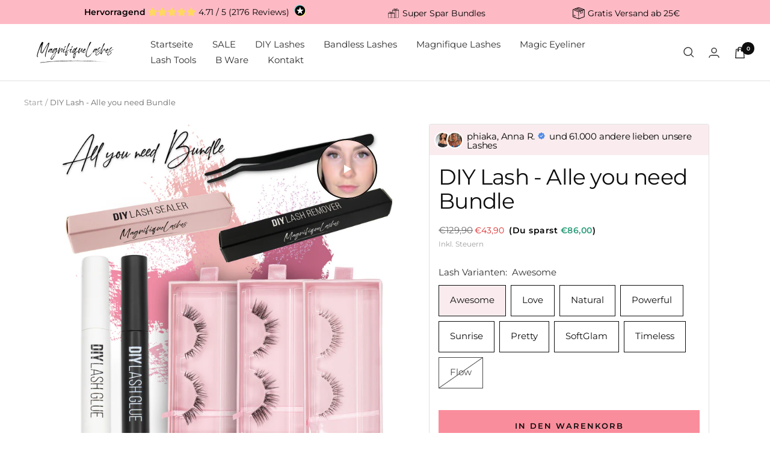

--- FILE ---
content_type: text/html; charset=utf-8
request_url: https://magnifiquelashes.de/products/diy-lash-alle-you-need-bundle
body_size: 63756
content:
<!doctype html><html class="no-js" lang="de" dir="ltr">
  <head>
	<script id="pandectes-rules">   /* PANDECTES-GDPR: DO NOT MODIFY AUTO GENERATED CODE OF THIS SCRIPT */      window.PandectesSettings = {"store":{"plan":"basic","theme":"Black Week 2023","primaryLocale":"de","adminMode":false},"tsPublished":1700434447,"declaration":{"showPurpose":false,"showProvider":false,"declIntroText":"Wir verwenden Cookies, um die Funktionalität der Website zu optimieren, die Leistung zu analysieren und Ihnen ein personalisiertes Erlebnis zu bieten. Einige Cookies sind für den ordnungsgemäßen Betrieb der Website unerlässlich. Diese Cookies können nicht deaktiviert werden. In diesem Fenster können Sie Ihre Präferenzen für Cookies verwalten.","showDateGenerated":true},"language":{"languageMode":"Single","fallbackLanguage":"de","languageDetection":"browser","languagesSupported":[]},"texts":{"managed":{"headerText":{"de":"Wir respektieren deine Privatsphäre"},"consentText":{"de":"Diese Website verwendet Cookies, um Ihnen das beste Erlebnis zu bieten."},"dismissButtonText":{"de":"Okay"},"linkText":{"de":"Mehr erfahren"},"imprintText":{"de":"Impressum"},"preferencesButtonText":{"de":"Einstellungen"},"allowButtonText":{"de":"Annehmen"},"denyButtonText":{"de":"Ablehnen"},"leaveSiteButtonText":{"de":"Diese Seite verlassen"},"cookiePolicyText":{"de":"Cookie-Richtlinie"},"preferencesPopupTitleText":{"de":"Einwilligungseinstellungen verwalten"},"preferencesPopupIntroText":{"de":"Wir verwenden Cookies, um die Funktionalität der Website zu optimieren, die Leistung zu analysieren und Ihnen ein personalisiertes Erlebnis zu bieten. Einige Cookies sind für den ordnungsgemäßen Betrieb der Website unerlässlich. Diese Cookies können nicht deaktiviert werden. In diesem Fenster können Sie Ihre Präferenzen für Cookies verwalten."},"preferencesPopupCloseButtonText":{"de":"Schließen"},"preferencesPopupAcceptAllButtonText":{"de":"Alles Akzeptieren"},"preferencesPopupRejectAllButtonText":{"de":"Alles ablehnen"},"preferencesPopupSaveButtonText":{"de":"Auswahl speichern"},"accessSectionTitleText":{"de":"Datenübertragbarkeit"},"accessSectionParagraphText":{"de":"Sie haben das Recht, jederzeit auf Ihre Daten zuzugreifen."},"rectificationSectionTitleText":{"de":"Datenberichtigung"},"rectificationSectionParagraphText":{"de":"Sie haben das Recht, die Aktualisierung Ihrer Daten zu verlangen, wann immer Sie dies für angemessen halten."},"erasureSectionTitleText":{"de":"Recht auf Vergessenwerden"},"erasureSectionParagraphText":{"de":"Sie haben das Recht, die Löschung aller Ihrer Daten zu verlangen. Danach können Sie nicht mehr auf Ihr Konto zugreifen."},"declIntroText":{"de":"Wir verwenden Cookies, um die Funktionalität der Website zu optimieren, die Leistung zu analysieren und Ihnen ein personalisiertes Erlebnis zu bieten. Einige Cookies sind für den ordnungsgemäßen Betrieb der Website unerlässlich. Diese Cookies können nicht deaktiviert werden. In diesem Fenster können Sie Ihre Präferenzen für Cookies verwalten."}},"categories":{"strictlyNecessaryCookiesTitleText":{"de":"Unbedingt erforderlich"},"functionalityCookiesTitleText":{"de":"Funktionale Cookies"},"performanceCookiesTitleText":{"de":"Performance-Cookies"},"targetingCookiesTitleText":{"de":"Targeting-Cookies"},"unclassifiedCookiesTitleText":{"de":"Unklassifizierte Cookies"},"strictlyNecessaryCookiesDescriptionText":{"de":"Diese Cookies sind unerlässlich, damit Sie sich auf der Website bewegen und ihre Funktionen nutzen können, z. B. den Zugriff auf sichere Bereiche der Website. Ohne diese Cookies kann die Website nicht richtig funktionieren."},"functionalityCookiesDescriptionText":{"de":"Diese Cookies ermöglichen es der Website, verbesserte Funktionalität und Personalisierung bereitzustellen. Sie können von uns oder von Drittanbietern gesetzt werden, deren Dienste wir auf unseren Seiten hinzugefügt haben. Wenn Sie diese Cookies nicht zulassen, funktionieren einige oder alle dieser Dienste möglicherweise nicht richtig."},"performanceCookiesDescriptionText":{"de":"Diese Cookies ermöglichen es uns, die Leistung unserer Website zu überwachen und zu verbessern. Sie ermöglichen es uns beispielsweise, Besuche zu zählen, Verkehrsquellen zu identifizieren und zu sehen, welche Teile der Website am beliebtesten sind."},"targetingCookiesDescriptionText":{"de":"Diese Cookies können von unseren Werbepartnern über unsere Website gesetzt werden. Sie können von diesen Unternehmen verwendet werden, um ein Profil Ihrer Interessen zu erstellen und Ihnen relevante Werbung auf anderen Websites anzuzeigen. Sie speichern keine direkten personenbezogenen Daten, sondern basieren auf der eindeutigen Identifizierung Ihres Browsers und Ihres Internetgeräts. Wenn Sie diese Cookies nicht zulassen, erleben Sie weniger zielgerichtete Werbung."},"unclassifiedCookiesDescriptionText":{"de":"Unklassifizierte Cookies sind Cookies, die wir gerade zusammen mit den Anbietern einzelner Cookies klassifizieren."}},"auto":{"declName":{"de":"Name"},"declPath":{"de":"Weg"},"declType":{"de":"Typ"},"declDomain":{"de":"Domain"},"declPurpose":{"de":"Zweck"},"declProvider":{"de":"Anbieter"},"declRetention":{"de":"Zurückbehaltung"},"declFirstParty":{"de":"First-party"},"declThirdParty":{"de":"Drittanbieter"},"declSeconds":{"de":"Sekunden"},"declMinutes":{"de":"Protokoll"},"declHours":{"de":"Std."},"declDays":{"de":"Tage"},"declMonths":{"de":"Monate"},"declYears":{"de":"Jahre"},"declSession":{"de":"Sitzung"},"cookiesDetailsText":{"de":"Cookie-Details"},"preferencesPopupAlwaysAllowedText":{"de":"Immer erlaubt"},"submitButton":{"de":"einreichen"},"submittingButton":{"de":"Senden..."},"cancelButton":{"de":"Abbrechen"},"guestsSupportInfoText":{"de":"Bitte loggen Sie sich mit Ihrem Kundenkonto ein, um fortzufahren."},"guestsSupportEmailPlaceholder":{"de":"E-Mail-Addresse"},"guestsSupportEmailValidationError":{"de":"Email ist ungültig"},"guestsSupportEmailSuccessTitle":{"de":"Vielen Dank für die Anfrage"},"guestsSupportEmailFailureTitle":{"de":"Ein Problem ist aufgetreten"},"guestsSupportEmailSuccessMessage":{"de":"Wenn Sie als Kunde dieses Shops registriert sind, erhalten Sie in Kürze eine E-Mail mit Anweisungen zum weiteren Vorgehen."},"guestsSupportEmailFailureMessage":{"de":"Ihre Anfrage wurde nicht übermittelt. Bitte versuchen Sie es erneut und wenn das Problem weiterhin besteht, wenden Sie sich an den Shop-Inhaber, um Hilfe zu erhalten."},"confirmationSuccessTitle":{"de":"Ihre Anfrage wurde bestätigt"},"confirmationFailureTitle":{"de":"Ein Problem ist aufgetreten"},"confirmationSuccessMessage":{"de":"Wir werden uns in Kürze zu Ihrem Anliegen bei Ihnen melden."},"confirmationFailureMessage":{"de":"Ihre Anfrage wurde nicht bestätigt. Bitte versuchen Sie es erneut und wenn das Problem weiterhin besteht, wenden Sie sich an den Ladenbesitzer, um Hilfe zu erhalten"},"consentSectionTitleText":{"de":"Ihre Cookie-Einwilligung"},"consentSectionNoConsentText":{"de":"Sie haben der Cookie-Richtlinie dieser Website nicht zugestimmt."},"consentSectionConsentedText":{"de":"Sie haben der Cookie-Richtlinie dieser Website zugestimmt am"},"consentStatus":{"de":"Einwilligungspräferenz"},"consentDate":{"de":"Zustimmungsdatum"},"consentId":{"de":"Einwilligungs-ID"},"consentSectionChangeConsentActionText":{"de":"Einwilligungspräferenz ändern"},"accessSectionGDPRRequestsActionText":{"de":"Anfragen betroffener Personen"},"accessSectionAccountInfoActionText":{"de":"persönliche Daten"},"accessSectionOrdersRecordsActionText":{"de":"Aufträge"},"accessSectionDownloadReportActionText":{"de":"Alles herunterladen"},"rectificationCommentPlaceholder":{"de":"Beschreiben Sie, was Sie aktualisieren möchten"},"rectificationCommentValidationError":{"de":"Kommentar ist erforderlich"},"rectificationSectionEditAccountActionText":{"de":"Fordern Sie ein Update an"},"erasureSectionRequestDeletionActionText":{"de":"Löschung personenbezogener Daten anfordern"}}},"library":{"previewMode":false,"fadeInTimeout":0,"defaultBlocked":7,"showLink":true,"showImprintLink":true,"enabled":true,"cookie":{"name":"_pandectes_gdpr","expiryDays":365,"secure":true,"domain":""},"dismissOnScroll":false,"dismissOnWindowClick":false,"dismissOnTimeout":false,"palette":{"popup":{"background":"#FFFFFF","backgroundForCalculations":{"a":1,"b":255,"g":255,"r":255},"text":"#000000"},"button":{"background":"transparent","backgroundForCalculations":{"a":1,"b":255,"g":255,"r":255},"text":"#000000","textForCalculation":{"a":1,"b":0,"g":0,"r":0},"border":"#000000"}},"content":{"href":"https://magnifiquelashes.de/pages/datenschutz","imprintHref":"https://magnifiquelashes.de/pages/impressum","close":"&#10005;","target":"","logo":"<img class=\"cc-banner-logo\" height=\"40\" width=\"40\" src=\"https://cdn.shopify.com/s/files/1/0352/5892/5195/t/19/assets/pandectes-logo.png?v=1700320573\" alt=\"Magnifiquelashes\" />"},"window":"<div role=\"dialog\" aria-live=\"polite\" aria-label=\"cookieconsent\" aria-describedby=\"cookieconsent:desc\" id=\"pandectes-banner\" class=\"cc-window-wrapper cc-bottom-left-wrapper\"><div class=\"pd-cookie-banner-window cc-window {{classes}}\"><!--googleoff: all-->{{children}}<!--googleon: all--></div></div>","compliance":{"opt-both":"<div class=\"cc-compliance cc-highlight\">{{deny}}{{allow}}</div>"},"type":"opt-both","layouts":{"basic":"{{logo}}{{messagelink}}{{compliance}}{{close}}"},"position":"bottom-left","theme":"wired","revokable":true,"animateRevokable":false,"revokableReset":false,"revokableLogoUrl":"https://cdn.shopify.com/s/files/1/0352/5892/5195/t/19/assets/pandectes-reopen-logo.png?v=1700320573","revokablePlacement":"bottom-left","revokableMarginHorizontal":15,"revokableMarginVertical":15,"static":false,"autoAttach":true,"hasTransition":true,"blacklistPage":[""]},"geolocation":{"brOnly":false,"caOnly":false,"chOnly":false,"euOnly":false,"jpOnly":false,"thOnly":false,"canadaOnly":false,"globalVisibility":true},"dsr":{"guestsSupport":false,"accessSectionDownloadReportAuto":false},"banner":{"resetTs":1699644538,"extraCss":"        .cc-banner-logo {max-width: 24em!important;}    @media(min-width: 768px) {.cc-window.cc-floating{max-width: 24em!important;width: 24em!important;}}    .cc-message, .cc-header, .cc-logo {text-align: left}    .cc-window-wrapper{z-index: 2147483647;}    .cc-window{z-index: 2147483647;font-family: inherit;}    .cc-header{font-family: inherit;}    .pd-cp-ui{font-family: inherit; background-color: #FFFFFF;color:#000000;}    button.pd-cp-btn, a.pd-cp-btn{}    input + .pd-cp-preferences-slider{background-color: rgba(0, 0, 0, 0.3)}    .pd-cp-scrolling-section::-webkit-scrollbar{background-color: rgba(0, 0, 0, 0.3)}    input:checked + .pd-cp-preferences-slider{background-color: rgba(0, 0, 0, 1)}    .pd-cp-scrolling-section::-webkit-scrollbar-thumb {background-color: rgba(0, 0, 0, 1)}    .pd-cp-ui-close{color:#000000;}    .pd-cp-preferences-slider:before{background-color: #FFFFFF}    .pd-cp-title:before {border-color: #000000!important}    .pd-cp-preferences-slider{background-color:#000000}    .pd-cp-toggle{color:#000000!important}    @media(max-width:699px) {.pd-cp-ui-close-top svg {fill: #000000}}    .pd-cp-toggle:hover,.pd-cp-toggle:visited,.pd-cp-toggle:active{color:#000000!important}    .pd-cookie-banner-window {box-shadow: 0 0 18px rgb(0 0 0 / 20%);}  ","customJavascript":null,"showPoweredBy":false,"hybridStrict":false,"cookiesBlockedByDefault":"7","isActive":true,"implicitSavePreferences":false,"cookieIcon":false,"blockBots":false,"showCookiesDetails":true,"hasTransition":true,"blockingPage":false,"showOnlyLandingPage":false,"leaveSiteUrl":"https://www.google.com","linkRespectStoreLang":false},"cookies":{"0":[{"name":"secure_customer_sig","domain":"magnifiquelashes.de","path":"/","provider":"Shopify","firstParty":true,"retention":"1 day(s)","expires":1,"unit":"declSession","purpose":{"de":"Wird im Zusammenhang mit dem Kundenlogin verwendet."}},{"name":"cart_currency","domain":"magnifiquelashes.de","path":"/","provider":"Shopify","firstParty":true,"retention":"1 day(s)","expires":1,"unit":"declSession","purpose":{"de":"Das Cookie ist für die sichere Checkout- und Zahlungsfunktion auf der Website erforderlich. Diese Funktion wird von shopify.com bereitgestellt."}},{"name":"keep_alive","domain":"magnifiquelashes.de","path":"/","provider":"Shopify","firstParty":true,"retention":"1 day(s)","expires":1,"unit":"declSession","purpose":{"de":"Wird im Zusammenhang mit der Käuferlokalisierung verwendet."}},{"name":"_secure_session_id","domain":"magnifiquelashes.de","path":"/","provider":"Shopify","firstParty":true,"retention":"1 day(s)","expires":1,"unit":"declSession","purpose":{"de":"Wird in Verbindung mit der Navigation durch eine Storefront verwendet."}},{"name":"cookietest","domain":"magnifiquelashes.de","path":"/","provider":"Shopify","firstParty":true,"retention":"Session","expires":1,"unit":"declSession","purpose":{"de":"Used to ensure our systems are working correctly."}}],"1":[],"2":[{"name":"_orig_referrer","domain":".magnifiquelashes.de","path":"/","provider":"Shopify","firstParty":true,"retention":"1 day(s)","expires":1,"unit":"declSession","purpose":{"de":"Verfolgt Zielseiten."}},{"name":"_landing_page","domain":".magnifiquelashes.de","path":"/","provider":"Shopify","firstParty":true,"retention":"1 day(s)","expires":1,"unit":"declSession","purpose":{"de":"Verfolgt Zielseiten."}}],"4":[{"name":"soundestID","domain":"magnifiquelashes.de","path":"/","provider":"Omnisend","firstParty":true,"retention":"Session","expires":1,"unit":"declSession","purpose":{"de":"Wird verwendet, um einen anonymen Kontakt zu identifizieren."}}],"8":[{"name":"wpm-domain-test","domain":"de","path":"/","provider":"Unknown","firstParty":false,"retention":"Session","expires":1,"unit":"declSession","purpose":{"de":""}},{"name":"wpm-domain-test","domain":"magnifiquelashes.de","path":"/","provider":"Unknown","firstParty":true,"retention":"Session","expires":1,"unit":"declSession","purpose":{"de":""}},{"name":"omnisendShopifyCart","domain":"magnifiquelashes.de","path":"/","provider":"Unknown","firstParty":true,"retention":"Session","expires":1,"unit":"declSession","purpose":{"de":""}},{"name":"_hjFirstSeen","domain":".magnifiquelashes.de","path":"/","provider":"Unknown","firstParty":true,"retention":"1 day(s)","expires":1,"unit":"declSession","purpose":{"de":""}},{"name":"candyrack-associated-products-for-removal","domain":"https://magnifiquelashes.de","path":"/","provider":"Unknown","firstParty":true,"retention":"Persistent","expires":1,"unit":"declSession","purpose":{"de":""}},{"name":"GDPR_legal_cookie","domain":"https://magnifiquelashes.de","path":"/","provider":"Unknown","firstParty":true,"retention":"Persistent","expires":1,"unit":"declSession","purpose":{"de":""}},{"name":"bc_tagManagerTasks","domain":"https://magnifiquelashes.de","path":"/","provider":"Unknown","firstParty":true,"retention":"Persistent","expires":1,"unit":"declSession","purpose":{"de":""}},{"name":"bc_tagManagerData","domain":"https://magnifiquelashes.de","path":"/","provider":"Unknown","firstParty":true,"retention":"Persistent","expires":1,"unit":"declSession","purpose":{"de":""}},{"name":"customCookies","domain":"https://magnifiquelashes.de","path":"/","provider":"Unknown","firstParty":true,"retention":"Persistent","expires":1,"unit":"declSession","purpose":{"de":""}},{"name":"BC_GDPR_CustomScriptForShop","domain":"https://magnifiquelashes.de","path":"/","provider":"Unknown","firstParty":true,"retention":"Persistent","expires":1,"unit":"declSession","purpose":{"de":""}},{"name":"klaviyoOnsite","domain":"https://magnifiquelashes.de","path":"/","provider":"Unknown","firstParty":true,"retention":"Persistent","expires":1,"unit":"declSession","purpose":{"de":""}},{"name":"local-storage-test","domain":"https://magnifiquelashes.de","path":"/","provider":"Unknown","firstParty":true,"retention":"Persistent","expires":1,"unit":"declSession","purpose":{"de":""}},{"name":"BC_GDPR_2ce3a13160348f524c8cc9","domain":"https://magnifiquelashes.de","path":"/","provider":"Unknown","firstParty":true,"retention":"Persistent","expires":1,"unit":"declSession","purpose":{"de":""}},{"name":"_kla_test","domain":"https://magnifiquelashes.de","path":"/","provider":"Unknown","firstParty":true,"retention":"Persistent","expires":1,"unit":"declSession","purpose":{"de":""}},{"name":"_GDPR_VAL","domain":"https://magnifiquelashes.de","path":"/","provider":"Unknown","firstParty":true,"retention":"Persistent","expires":1,"unit":"declSession","purpose":{"de":""}},{"name":"loglevel","domain":"https://magnifiquelashes.de","path":"/","provider":"Unknown","firstParty":true,"retention":"Persistent","expires":1,"unit":"declSession","purpose":{"de":""}},{"name":"_boomr_clss","domain":"https://magnifiquelashes.de","path":"/","provider":"Unknown","firstParty":true,"retention":"Persistent","expires":1,"unit":"declSession","purpose":{"de":""}},{"name":"__storage_test__","domain":"https://magnifiquelashes.de","path":"/","provider":"Unknown","firstParty":true,"retention":"Persistent","expires":1,"unit":"declSession","purpose":{"de":""}},{"name":"_hjLocalStorageTest","domain":"https://magnifiquelashes.de","path":"/","provider":"Unknown","firstParty":true,"retention":"Persistent","expires":1,"unit":"declSession","purpose":{"de":""}},{"name":"hjActiveViewportIds","domain":"https://magnifiquelashes.de","path":"/","provider":"Unknown","firstParty":true,"retention":"Persistent","expires":1,"unit":"declSession","purpose":{"de":""}},{"name":"hjViewportId","domain":"https://magnifiquelashes.de","path":"/","provider":"Unknown","firstParty":true,"retention":"Session","expires":1,"unit":"declSession","purpose":{"de":""}},{"name":"_hjRecordingEnabled","domain":"https://magnifiquelashes.de","path":"/","provider":"Unknown","firstParty":true,"retention":"Session","expires":1,"unit":"declSession","purpose":{"de":""}},{"name":"__storage_test__","domain":"https://magnifiquelashes.de","path":"/","provider":"Unknown","firstParty":true,"retention":"Session","expires":1,"unit":"declSession","purpose":{"de":""}},{"name":"_hjSessionStorageTest","domain":"https://magnifiquelashes.de","path":"/","provider":"Unknown","firstParty":true,"retention":"Session","expires":1,"unit":"declSession","purpose":{"de":""}}]},"blocker":{"isActive":false,"googleConsentMode":{"id":"","analyticsId":"","isActive":false,"adStorageCategory":4,"analyticsStorageCategory":2,"personalizationStorageCategory":1,"functionalityStorageCategory":1,"customEvent":true,"securityStorageCategory":0,"redactData":true,"urlPassthrough":false},"facebookPixel":{"id":"","isActive":false,"ldu":false},"rakuten":{"isActive":false,"cmp":false,"ccpa":false},"gpcIsActive":false,"defaultBlocked":7,"patterns":{"whiteList":[],"blackList":{"1":[],"2":[],"4":[],"8":[]},"iframesWhiteList":[],"iframesBlackList":{"1":[],"2":[],"4":[],"8":[]},"beaconsWhiteList":[],"beaconsBlackList":{"1":[],"2":[],"4":[],"8":[]}}}}      !function(){"use strict";window.PandectesRules=window.PandectesRules||{},window.PandectesRules.manualBlacklist={1:[],2:[],4:[]},window.PandectesRules.blacklistedIFrames={1:[],2:[],4:[]},window.PandectesRules.blacklistedCss={1:[],2:[],4:[]},window.PandectesRules.blacklistedBeacons={1:[],2:[],4:[]};var e="javascript/blocked",t="_pandectes_gdpr";function n(e){return new RegExp(e.replace(/[/\\.+?$()]/g,"\\$&").replace("*","(.*)"))}var r=function(e){try{return JSON.parse(e)}catch(e){return!1}},a=function(e){var t=arguments.length>1&&void 0!==arguments[1]?arguments[1]:"log",n=new URLSearchParams(window.location.search);n.get("log")&&console[t]("PandectesRules: ".concat(e))};function i(e,t){var n=Object.keys(e);if(Object.getOwnPropertySymbols){var r=Object.getOwnPropertySymbols(e);t&&(r=r.filter((function(t){return Object.getOwnPropertyDescriptor(e,t).enumerable}))),n.push.apply(n,r)}return n}function s(e){for(var t=1;t<arguments.length;t++){var n=null!=arguments[t]?arguments[t]:{};t%2?i(Object(n),!0).forEach((function(t){o(e,t,n[t])})):Object.getOwnPropertyDescriptors?Object.defineProperties(e,Object.getOwnPropertyDescriptors(n)):i(Object(n)).forEach((function(t){Object.defineProperty(e,t,Object.getOwnPropertyDescriptor(n,t))}))}return e}function o(e,t,n){return t in e?Object.defineProperty(e,t,{value:n,enumerable:!0,configurable:!0,writable:!0}):e[t]=n,e}function c(e,t){return function(e){if(Array.isArray(e))return e}(e)||function(e,t){var n=null==e?null:"undefined"!=typeof Symbol&&e[Symbol.iterator]||e["@@iterator"];if(null==n)return;var r,a,i=[],s=!0,o=!1;try{for(n=n.call(e);!(s=(r=n.next()).done)&&(i.push(r.value),!t||i.length!==t);s=!0);}catch(e){o=!0,a=e}finally{try{s||null==n.return||n.return()}finally{if(o)throw a}}return i}(e,t)||u(e,t)||function(){throw new TypeError("Invalid attempt to destructure non-iterable instance.\nIn order to be iterable, non-array objects must have a [Symbol.iterator]() method.")}()}function l(e){return function(e){if(Array.isArray(e))return d(e)}(e)||function(e){if("undefined"!=typeof Symbol&&null!=e[Symbol.iterator]||null!=e["@@iterator"])return Array.from(e)}(e)||u(e)||function(){throw new TypeError("Invalid attempt to spread non-iterable instance.\nIn order to be iterable, non-array objects must have a [Symbol.iterator]() method.")}()}function u(e,t){if(e){if("string"==typeof e)return d(e,t);var n=Object.prototype.toString.call(e).slice(8,-1);return"Object"===n&&e.constructor&&(n=e.constructor.name),"Map"===n||"Set"===n?Array.from(e):"Arguments"===n||/^(?:Ui|I)nt(?:8|16|32)(?:Clamped)?Array$/.test(n)?d(e,t):void 0}}function d(e,t){(null==t||t>e.length)&&(t=e.length);for(var n=0,r=new Array(t);n<t;n++)r[n]=e[n];return r}var f=!(void 0===window.dataLayer||!Array.isArray(window.dataLayer)||!window.dataLayer.some((function(e){return"pandectes_full_scan"===e.event})));a("userAgent -> ".concat(window.navigator.userAgent.substring(0,50)));var p=function(){var e,n=arguments.length>0&&void 0!==arguments[0]?arguments[0]:t,a="; "+document.cookie,i=a.split("; "+n+"=");if(i.length<2)e={};else{var s=i.pop(),o=s.split(";");e=window.atob(o.shift())}var c=r(e);return!1!==c?c:e}(),g=window.PandectesSettings,y=g.banner.isActive,h=g.blocker.defaultBlocked,m=p&&null!==p.preferences&&void 0!==p.preferences?p.preferences:null,w=f?0:y?null===m?h:m:0,v={1:0==(1&w),2:0==(2&w),4:0==(4&w)},b=window.PandectesSettings.blocker.patterns,k=b.blackList,L=b.whiteList,S=b.iframesBlackList,P=b.iframesWhiteList,A=b.beaconsBlackList,C=b.beaconsWhiteList,_={blackList:[],whiteList:[],iframesBlackList:{1:[],2:[],4:[],8:[]},iframesWhiteList:[],beaconsBlackList:{1:[],2:[],4:[],8:[]},beaconsWhiteList:[]};[1,2,4].map((function(e){var t;v[e]||((t=_.blackList).push.apply(t,l(k[e].length?k[e].map(n):[])),_.iframesBlackList[e]=S[e].length?S[e].map(n):[],_.beaconsBlackList[e]=A[e].length?A[e].map(n):[])})),_.whiteList=L.length?L.map(n):[],_.iframesWhiteList=P.length?P.map(n):[],_.beaconsWhiteList=C.length?C.map(n):[];var B={scripts:[],iframes:{1:[],2:[],4:[]},beacons:{1:[],2:[],4:[]},css:{1:[],2:[],4:[]}},E=function(t,n){return t&&(!n||n!==e)&&(!_.blackList||_.blackList.some((function(e){return e.test(t)})))&&(!_.whiteList||_.whiteList.every((function(e){return!e.test(t)})))},O=function(e){var t=e.getAttribute("src");return _.blackList&&_.blackList.every((function(e){return!e.test(t)}))||_.whiteList&&_.whiteList.some((function(e){return e.test(t)}))},I=function(e,t){var n=_.iframesBlackList[t],r=_.iframesWhiteList;return e&&(!n||n.some((function(t){return t.test(e)})))&&(!r||r.every((function(t){return!t.test(e)})))},j=function(e,t){var n=_.beaconsBlackList[t],r=_.beaconsWhiteList;return e&&(!n||n.some((function(t){return t.test(e)})))&&(!r||r.every((function(t){return!t.test(e)})))},R=new MutationObserver((function(e){for(var t=0;t<e.length;t++)for(var n=e[t].addedNodes,r=0;r<n.length;r++){var a=n[r],i=a.dataset&&a.dataset.cookiecategory;if(1===a.nodeType&&"LINK"===a.tagName){var s=a.dataset&&a.dataset.href;if(s&&i)switch(i){case"functionality":case"C0001":B.css[1].push(s);break;case"performance":case"C0002":B.css[2].push(s);break;case"targeting":case"C0003":B.css[4].push(s)}}}})),T=new MutationObserver((function(t){for(var n=0;n<t.length;n++)for(var r=t[n].addedNodes,a=function(t){var n=r[t],a=n.src||n.dataset&&n.dataset.src,i=n.dataset&&n.dataset.cookiecategory;if(1===n.nodeType&&"IFRAME"===n.tagName){if(a){var s=!1;I(a,1)||"functionality"===i||"C0001"===i?(s=!0,B.iframes[1].push(a)):I(a,2)||"performance"===i||"C0002"===i?(s=!0,B.iframes[2].push(a)):(I(a,4)||"targeting"===i||"C0003"===i)&&(s=!0,B.iframes[4].push(a)),s&&(n.removeAttribute("src"),n.setAttribute("data-src",a))}}else if(1===n.nodeType&&"IMG"===n.tagName){if(a){var o=!1;j(a,1)?(o=!0,B.beacons[1].push(a)):j(a,2)?(o=!0,B.beacons[2].push(a)):j(a,4)&&(o=!0,B.beacons[4].push(a)),o&&(n.removeAttribute("src"),n.setAttribute("data-src",a))}}else if(1===n.nodeType&&"LINK"===n.tagName){var c=n.dataset&&n.dataset.href;if(c&&i)switch(i){case"functionality":case"C0001":B.css[1].push(c);break;case"performance":case"C0002":B.css[2].push(c);break;case"targeting":case"C0003":B.css[4].push(c)}}else if(1===n.nodeType&&"SCRIPT"===n.tagName){var l=n.type,u=!1;if(E(a,l))u=!0;else if(a&&i)switch(i){case"functionality":case"C0001":u=!0,window.PandectesRules.manualBlacklist[1].push(a);break;case"performance":case"C0002":u=!0,window.PandectesRules.manualBlacklist[2].push(a);break;case"targeting":case"C0003":u=!0,window.PandectesRules.manualBlacklist[4].push(a)}if(u){B.scripts.push([n,l]),n.type=e;n.addEventListener("beforescriptexecute",(function t(r){n.getAttribute("type")===e&&r.preventDefault(),n.removeEventListener("beforescriptexecute",t)})),n.parentElement&&n.parentElement.removeChild(n)}}},i=0;i<r.length;i++)a(i)})),x=document.createElement,N={src:Object.getOwnPropertyDescriptor(HTMLScriptElement.prototype,"src"),type:Object.getOwnPropertyDescriptor(HTMLScriptElement.prototype,"type")};window.PandectesRules.unblockCss=function(e){var t=B.css[e]||[];t.length&&a("Unblocking CSS for ".concat(e)),t.forEach((function(e){var t=document.querySelector('link[data-href^="'.concat(e,'"]'));t.removeAttribute("data-href"),t.href=e})),B.css[e]=[]},window.PandectesRules.unblockIFrames=function(e){var t=B.iframes[e]||[];t.length&&a("Unblocking IFrames for ".concat(e)),_.iframesBlackList[e]=[],t.forEach((function(e){var t=document.querySelector('iframe[data-src^="'.concat(e,'"]'));t.removeAttribute("data-src"),t.src=e})),B.iframes[e]=[]},window.PandectesRules.unblockBeacons=function(e){var t=B.beacons[e]||[];t.length&&a("Unblocking Beacons for ".concat(e)),_.beaconsBlackList[e]=[],t.forEach((function(e){var t=document.querySelector('img[data-src^="'.concat(e,'"]'));t.removeAttribute("data-src"),t.src=e})),B.beacons[e]=[]},window.PandectesRules.unblockInlineScripts=function(e){var t=1===e?"functionality":2===e?"performance":"targeting";document.querySelectorAll('script[type="javascript/blocked"][data-cookiecategory="'.concat(t,'"]')).forEach((function(e){var t=e.textContent;e.parentNode.removeChild(e);var n=document.createElement("script");n.type="text/javascript",n.textContent=t,document.body.appendChild(n)}))},window.PandectesRules.unblock=function(t){t.length<1?(_.blackList=[],_.whiteList=[],_.iframesBlackList=[],_.iframesWhiteList=[]):(_.blackList&&(_.blackList=_.blackList.filter((function(e){return t.every((function(t){return"string"==typeof t?!e.test(t):t instanceof RegExp?e.toString()!==t.toString():void 0}))}))),_.whiteList&&(_.whiteList=[].concat(l(_.whiteList),l(t.map((function(e){if("string"==typeof e){var t=".*"+n(e)+".*";if(_.whiteList.every((function(e){return e.toString()!==t.toString()})))return new RegExp(t)}else if(e instanceof RegExp&&_.whiteList.every((function(t){return t.toString()!==e.toString()})))return e;return null})).filter(Boolean)))));for(var r=document.querySelectorAll('script[type="'.concat(e,'"]')),i=0;i<r.length;i++){var s=r[i];O(s)&&(B.scripts.push([s,"application/javascript"]),s.parentElement.removeChild(s))}var o=0;l(B.scripts).forEach((function(e,t){var n=c(e,2),r=n[0],a=n[1];if(O(r)){for(var i=document.createElement("script"),s=0;s<r.attributes.length;s++){var l=r.attributes[s];"src"!==l.name&&"type"!==l.name&&i.setAttribute(l.name,r.attributes[s].value)}i.setAttribute("src",r.src),i.setAttribute("type",a||"application/javascript"),document.head.appendChild(i),B.scripts.splice(t-o,1),o++}})),0==_.blackList.length&&0===_.iframesBlackList[1].length&&0===_.iframesBlackList[2].length&&0===_.iframesBlackList[4].length&&0===_.beaconsBlackList[1].length&&0===_.beaconsBlackList[2].length&&0===_.beaconsBlackList[4].length&&(a("Disconnecting observers"),T.disconnect(),R.disconnect())};var M,D,W=window.PandectesSettings.store.adminMode,F=window.PandectesSettings.blocker;M=function(){!function(){var e=window.Shopify.trackingConsent;try{var t=W&&!window.Shopify.AdminBarInjector,n={preferences:0==(1&w)||f||t,analytics:0==(2&w)||f||t,marketing:0==(4&w)||f||t};e.firstPartyMarketingAllowed()===n.marketing&&e.analyticsProcessingAllowed()===n.analytics&&e.preferencesProcessingAllowed()===n.preferences||e.setTrackingConsent(n,(function(e){e&&e.error?a("Shopify.customerPrivacy API - failed to setTrackingConsent"):a("Shopify.customerPrivacy API - setTrackingConsent(".concat(JSON.stringify(n),")"))}))}catch(e){a("Shopify.customerPrivacy API - exception")}}(),function(){var e=window.Shopify.trackingConsent,t=e.currentVisitorConsent();if(F.gpcIsActive&&"CCPA"===e.getRegulation()&&"no"===t.gpc&&"yes"!==t.sale_of_data){var n={sale_of_data:!1};e.setTrackingConsent(n,(function(e){e&&e.error?a("Shopify.customerPrivacy API - failed to setTrackingConsent({".concat(JSON.stringify(n),")")):a("Shopify.customerPrivacy API - setTrackingConsent(".concat(JSON.stringify(n),")"))}))}}()},D=null,window.Shopify&&window.Shopify.loadFeatures&&window.Shopify.trackingConsent?M():D=setInterval((function(){window.Shopify&&window.Shopify.loadFeatures&&(clearInterval(D),window.Shopify.loadFeatures([{name:"consent-tracking-api",version:"0.1"}],(function(e){e?a("Shopify.customerPrivacy API - failed to load"):(a("Shopify.customerPrivacy API - loaded"),M())})))}),10);var z=window.PandectesSettings,U=z.banner.isActive,q=z.blocker.googleConsentMode,J=q.isActive,H=q.customEvent,$=q.redactData,G=q.urlPassthrough,K=q.adStorageCategory,V=q.analyticsStorageCategory,Y=q.functionalityStorageCategory,Q=q.personalizationStorageCategory,X=q.securityStorageCategory;function Z(){window.dataLayer.push(arguments)}window.dataLayer=window.dataLayer||[];var ee,te,ne={hasInitialized:!1,ads_data_redaction:!1,url_passthrough:!1,storage:{ad_storage:"granted",analytics_storage:"granted",functionality_storage:"granted",personalization_storage:"granted",security_storage:"granted",wait_for_update:500}};if(U&&J){var re=0==(w&K)?"granted":"denied",ae=0==(w&V)?"granted":"denied",ie=0==(w&Y)?"granted":"denied",se=0==(w&Q)?"granted":"denied",oe=0==(w&X)?"granted":"denied";ne.hasInitialized=!0,ne.ads_data_redaction="denied"===re&&$,ne.url_passthrough=G,ne.storage.ad_storage=re,ne.storage.analytics_storage=ae,ne.storage.functionality_storage=ie,ne.storage.personalization_storage=se,ne.storage.security_storage=oe,ne.ads_data_redaction&&Z("set","ads_data_redaction",ne.ads_data_redaction),ne.url_passthrough&&Z("set","url_passthrough",ne.url_passthrough),Z("consent","default",ne.storage),a("Google consent mode initialized")}U&&H&&(te=7===(ee=w)?"deny":0===ee?"allow":"mixed",window.dataLayer.push({event:"Pandectes_Consent_Update",pandectes_status:te,pandectes_categories:{C0000:"allow",C0001:v[1]?"allow":"deny",C0002:v[2]?"allow":"deny",C0003:v[4]?"allow":"deny"}}),a("PandectesCustomEvent pushed to the dataLayer")),window.PandectesRules.gcm=ne;var ce=window.PandectesSettings,le=ce.banner.isActive,ue=ce.blocker.isActive;a("Blocker -> "+(ue?"Active":"Inactive")),a("Banner -> "+(le?"Active":"Inactive")),a("ActualPrefs -> "+w);var de=null===m&&/\/checkouts\//.test(window.location.pathname);0!==w&&!1===f&&ue&&!de?(a("Blocker will execute"),document.createElement=function(){for(var t=arguments.length,n=new Array(t),r=0;r<t;r++)n[r]=arguments[r];if("script"!==n[0].toLowerCase())return x.bind?x.bind(document).apply(void 0,n):x;var a=x.bind(document).apply(void 0,n);try{Object.defineProperties(a,{src:s(s({},N.src),{},{set:function(t){E(t,a.type)&&N.type.set.call(this,e),N.src.set.call(this,t)}}),type:s(s({},N.type),{},{get:function(){var t=N.type.get.call(this);return t===e||E(this.src,t)?null:t},set:function(t){var n=E(a.src,a.type)?e:t;N.type.set.call(this,n)}})}),a.setAttribute=function(t,n){if("type"===t){var r=E(a.src,a.type)?e:n;N.type.set.call(a,r)}else"src"===t?(E(n,a.type)&&N.type.set.call(a,e),N.src.set.call(a,n)):HTMLScriptElement.prototype.setAttribute.call(a,t,n)}}catch(e){console.warn("Yett: unable to prevent script execution for script src ",a.src,".\n",'A likely cause would be because you are using a third-party browser extension that monkey patches the "document.createElement" function.')}return a},T.observe(document.documentElement,{childList:!0,subtree:!0}),R.observe(document.documentElement,{childList:!0,subtree:!0})):a("Blocker will not execute")}();
</script>
	<link rel="preconnect" href="https://scripting.tracify.ai" />
<link rel="preload" as="script" href="https://scripting.tracify.ai/tracifyv2.js?csid=a42ef6cb-ce90-4e12-8cd9-59734895158e">
<script async src="https://scripting.tracify.ai/tracifyv2.js?csid=a42ef6cb-ce90-4e12-8cd9-59734895158e"></script>





    <meta charset="utf-8">
    <meta name="viewport" content="width=device-width, initial-scale=1.0, height=device-height, minimum-scale=1.0, maximum-scale=1.0">
    <meta name="theme-color" content="#ffffff">
    <title>DIY Lash - Alle you need Bundle</title><meta name="description" content="Do it yourself! So einfach kannst du dir den regelmäßigen Termin im Wimpernstudio sparen. Die DIY Wimpernextensions von Magnifiquelashes haben wir speziell für dich, zur Eigenanwendung bei dir Zuhause entwickelt. Somit kannst du dir innerhalb kurzer Zeit deine eigene, professionelle Wimpernverlängerung in drei einfache"><link rel="canonical" href="https://magnifiquelashes.de/products/diy-lash-alle-you-need-bundle"><link rel="shortcut icon" href="//magnifiquelashes.de/cdn/shop/files/Favicon_96x96.jpg?v=1686642116" type="image/png"><link rel="preconnect" href="https://cdn.shopify.com">
    <link rel="dns-prefetch" href="https://productreviews.shopifycdn.com">
    <link rel="dns-prefetch" href="https://www.google-analytics.com"><link rel="preconnect" href="https://fonts.shopifycdn.com" crossorigin><link rel="preload" as="style" href="//magnifiquelashes.de/cdn/shop/t/19/assets/theme.css?v=113220026859063675841700320573">
    <link rel="preload" as="style" href="//magnifiquelashes.de/cdn/shop/t/19/assets/ed-custom.css?v=9391973919717579441700320573">
    <link rel="preload" as="style" href="//magnifiquelashes.de/cdn/shop/t/19/assets/custom.css?v=114139166497954652211700320573">
    <link rel="preload" as="script" href="//magnifiquelashes.de/cdn/shop/t/19/assets/vendor.js?v=31715688253868339281700320573">
    <link rel="preload" as="script" href="//magnifiquelashes.de/cdn/shop/t/19/assets/theme.js?v=107228316250325661511700320573">
    <link rel="preload" as="script" href="//magnifiquelashes.de/cdn/shop/t/19/assets/ed-custom.js?v=108417381292577295901700320573">
    <link rel="preload" as="script" href="//magnifiquelashes.de/cdn/shop/t/19/assets/custom.js?v=111603181540343972631700320573"><link rel="preload" as="fetch" href="/products/diy-lash-alle-you-need-bundle.js" crossorigin>
      <link rel="preload" as="image" imagesizes="(max-width: 999px) calc(100vw - 48px), 640px" imagesrcset="//magnifiquelashes.de/cdn/shop/files/Black_Week_1_400x.png?v=1732519397 400w, //magnifiquelashes.de/cdn/shop/files/Black_Week_1_500x.png?v=1732519397 500w, //magnifiquelashes.de/cdn/shop/files/Black_Week_1_600x.png?v=1732519397 600w, //magnifiquelashes.de/cdn/shop/files/Black_Week_1_700x.png?v=1732519397 700w, //magnifiquelashes.de/cdn/shop/files/Black_Week_1_800x.png?v=1732519397 800w, //magnifiquelashes.de/cdn/shop/files/Black_Week_1_900x.png?v=1732519397 900w, //magnifiquelashes.de/cdn/shop/files/Black_Week_1_1000x.png?v=1732519397 1000w, //magnifiquelashes.de/cdn/shop/files/Black_Week_1_1100x.png?v=1732519397 1100w, //magnifiquelashes.de/cdn/shop/files/Black_Week_1_1200x.png?v=1732519397 1200w, //magnifiquelashes.de/cdn/shop/files/Black_Week_1_1300x.png?v=1732519397 1300w, //magnifiquelashes.de/cdn/shop/files/Black_Week_1_1400x.png?v=1732519397 1400w, //magnifiquelashes.de/cdn/shop/files/Black_Week_1_1500x.png?v=1732519397 1500w, //magnifiquelashes.de/cdn/shop/files/Black_Week_1_1600x.png?v=1732519397 1600w, //magnifiquelashes.de/cdn/shop/files/Black_Week_1_1700x.png?v=1732519397 1700w, //magnifiquelashes.de/cdn/shop/files/Black_Week_1_1800x.png?v=1732519397 1800w
"><meta property="og:type" content="product">
  <meta property="og:title" content="DIY Lash - Alle you need Bundle">
  <meta property="product:price:amount" content="43,90">
  <meta property="product:price:currency" content="EUR"><meta property="og:image" content="http://magnifiquelashes.de/cdn/shop/files/Black_Week_1.png?v=1732519397">
  <meta property="og:image:secure_url" content="https://magnifiquelashes.de/cdn/shop/files/Black_Week_1.png?v=1732519397">
  <meta property="og:image:width" content="3000">
  <meta property="og:image:height" content="3000"><meta property="og:description" content="Do it yourself! So einfach kannst du dir den regelmäßigen Termin im Wimpernstudio sparen. Die DIY Wimpernextensions von Magnifiquelashes haben wir speziell für dich, zur Eigenanwendung bei dir Zuhause entwickelt. Somit kannst du dir innerhalb kurzer Zeit deine eigene, professionelle Wimpernverlängerung in drei einfache"><meta property="og:url" content="https://magnifiquelashes.de/products/diy-lash-alle-you-need-bundle">
<meta property="og:site_name" content="Magnifiquelashes"><meta name="twitter:card" content="summary"><meta name="twitter:title" content="DIY Lash - Alle you need Bundle">
  <meta name="twitter:description" content="Do it yourself! So einfach kannst du dir den regelmäßigen Termin im Wimpernstudio sparen.
Die DIY Wimpernextensions von Magnifiquelashes haben wir speziell für dich, zur Eigenanwendung bei dir Zuhause entwickelt. Somit kannst du dir innerhalb kurzer Zeit deine eigene, professionelle Wimpernverlängerung in drei einfachen Schritten anbringen.
Durch unsere innovative Technik, werden die Wimpernextensions von unten an deine natürlichen Wimpern angebracht. Das hat zum Vorteil, dass man sie dadurch nicht sieht oder spürt. 
Die Vorteile im Überblick:


Tragedauer bis zu 7 Tagen, auch beim schlafen

Wasserfest auch beim duschen und schwimmen


Einfache und schnelle Anwendung

Handgefertigt, vegan und tierversuchsfrei

Transparentes Wimpernband

Anbringen in wenigen Minuten

 
Lieferumfang: 2 x DIY Lash Glue Black &amp;amp; Transparent , 3 x DIY Lashes, 1 x Sealer, 1 x  Remover &amp;amp; 1 x Applicator"><meta name="twitter:image" content="https://magnifiquelashes.de/cdn/shop/files/Black_Week_1_1200x1200_crop_center.png?v=1732519397">
  <meta name="twitter:image:alt" content="">
    
  <script type="application/ld+json">
  {
    "@context": "https://schema.org",
    "@type": "Product",
    "productID": 8362292543752,
    "offers": [{
          "@type": "Offer",
          "name": "Awesome",
          "availability":"https://schema.org/InStock",
          "price": 43.9,
          "priceCurrency": "EUR",
          "priceValidUntil": "2026-02-09","sku": "ALLYOUNEEDBUNDLE",
          "url": "/products/diy-lash-alle-you-need-bundle?variant=44877034357000"
        },
{
          "@type": "Offer",
          "name": "Love",
          "availability":"https://schema.org/InStock",
          "price": 43.9,
          "priceCurrency": "EUR",
          "priceValidUntil": "2026-02-09","sku": "ALLYOUNEEDBUNDLE-2",
          "url": "/products/diy-lash-alle-you-need-bundle?variant=44877034389768"
        },
{
          "@type": "Offer",
          "name": "Natural",
          "availability":"https://schema.org/InStock",
          "price": 43.9,
          "priceCurrency": "EUR",
          "priceValidUntil": "2026-02-09","sku": "ALLYOUNEEDBUNDLE-3",
          "url": "/products/diy-lash-alle-you-need-bundle?variant=44877034422536"
        },
{
          "@type": "Offer",
          "name": "Powerful",
          "availability":"https://schema.org/InStock",
          "price": 43.9,
          "priceCurrency": "EUR",
          "priceValidUntil": "2026-02-09","sku": "ALLYOUNEEDBUNDLE-4",
          "url": "/products/diy-lash-alle-you-need-bundle?variant=44877034455304"
        },
{
          "@type": "Offer",
          "name": "Sunrise",
          "availability":"https://schema.org/InStock",
          "price": 43.9,
          "priceCurrency": "EUR",
          "priceValidUntil": "2026-02-09","sku": "ALLYOUNEEDBUNDLE-5",
          "url": "/products/diy-lash-alle-you-need-bundle?variant=44877034488072"
        },
{
          "@type": "Offer",
          "name": "Pretty",
          "availability":"https://schema.org/InStock",
          "price": 43.9,
          "priceCurrency": "EUR",
          "priceValidUntil": "2026-02-09","sku": "ALLYOUNEEDBUNDLE-6",
          "url": "/products/diy-lash-alle-you-need-bundle?variant=44877034520840"
        },
{
          "@type": "Offer",
          "name": "SoftGlam",
          "availability":"https://schema.org/InStock",
          "price": 43.9,
          "priceCurrency": "EUR",
          "priceValidUntil": "2026-02-09","sku": "ALLYOUNEEDBUNDLE-7",
          "url": "/products/diy-lash-alle-you-need-bundle?variant=44877034553608"
        },
{
          "@type": "Offer",
          "name": "Timeless",
          "availability":"https://schema.org/InStock",
          "price": 43.9,
          "priceCurrency": "EUR",
          "priceValidUntil": "2026-02-09","sku": "ALLYOUNEEDBUNDLE-8",
          "url": "/products/diy-lash-alle-you-need-bundle?variant=44877034586376"
        },
{
          "@type": "Offer",
          "name": "Flow",
          "availability":"https://schema.org/OutOfStock",
          "price": 43.9,
          "priceCurrency": "EUR",
          "priceValidUntil": "2026-02-09","sku": "ALLYOUNEEDBUNDLE-9",
          "url": "/products/diy-lash-alle-you-need-bundle?variant=44877034619144"
        }
],"brand": {
      "@type": "Brand",
      "name": "Magnifiquelashes"
    },
    "name": "DIY Lash - Alle you need Bundle",
    "description": "Do it yourself! So einfach kannst du dir den regelmäßigen Termin im Wimpernstudio sparen.\nDie DIY Wimpernextensions von Magnifiquelashes haben wir speziell für dich, zur Eigenanwendung bei dir Zuhause entwickelt. Somit kannst du dir innerhalb kurzer Zeit deine eigene, professionelle Wimpernverlängerung in drei einfachen Schritten anbringen.\nDurch unsere innovative Technik, werden die Wimpernextensions von unten an deine natürlichen Wimpern angebracht. Das hat zum Vorteil, dass man sie dadurch nicht sieht oder spürt. \nDie Vorteile im Überblick:\n\n\nTragedauer bis zu 7 Tagen, auch beim schlafen\n\nWasserfest auch beim duschen und schwimmen\n\n\nEinfache und schnelle Anwendung\n\nHandgefertigt, vegan und tierversuchsfrei\n\nTransparentes Wimpernband\n\nAnbringen in wenigen Minuten\n\n \nLieferumfang: 2 x DIY Lash Glue Black \u0026amp; Transparent , 3 x DIY Lashes, 1 x Sealer, 1 x  Remover \u0026amp; 1 x Applicator",
    "category": "Kosmetika",
    "url": "/products/diy-lash-alle-you-need-bundle",
    "sku": "ALLYOUNEEDBUNDLE",
    "image": {
      "@type": "ImageObject",
      "url": "https://magnifiquelashes.de/cdn/shop/files/Black_Week_1.png?v=1732519397&width=1024",
      "image": "https://magnifiquelashes.de/cdn/shop/files/Black_Week_1.png?v=1732519397&width=1024",
      "name": "",
      "width": "1024",
      "height": "1024"
    }
  }
  </script>



  <script type="application/ld+json">
  {
    "@context": "https://schema.org",
    "@type": "BreadcrumbList",
  "itemListElement": [{
      "@type": "ListItem",
      "position": 1,
      "name": "Start",
      "item": "https://magnifiquelashes.de"
    },{
          "@type": "ListItem",
          "position": 2,
          "name": "DIY Lash - Alle you need Bundle",
          "item": "https://magnifiquelashes.de/products/diy-lash-alle-you-need-bundle"
        }]
  }
  </script>


    <link rel="preload" href="//magnifiquelashes.de/cdn/fonts/montserrat/montserrat_n4.81949fa0ac9fd2021e16436151e8eaa539321637.woff2" as="font" type="font/woff2" crossorigin><link rel="preload" href="//magnifiquelashes.de/cdn/fonts/montserrat/montserrat_n4.81949fa0ac9fd2021e16436151e8eaa539321637.woff2" as="font" type="font/woff2" crossorigin><style>
  /* Typography (heading) */
  @font-face {
  font-family: Montserrat;
  font-weight: 400;
  font-style: normal;
  font-display: swap;
  src: url("//magnifiquelashes.de/cdn/fonts/montserrat/montserrat_n4.81949fa0ac9fd2021e16436151e8eaa539321637.woff2") format("woff2"),
       url("//magnifiquelashes.de/cdn/fonts/montserrat/montserrat_n4.a6c632ca7b62da89c3594789ba828388aac693fe.woff") format("woff");
}

@font-face {
  font-family: Montserrat;
  font-weight: 400;
  font-style: italic;
  font-display: swap;
  src: url("//magnifiquelashes.de/cdn/fonts/montserrat/montserrat_i4.5a4ea298b4789e064f62a29aafc18d41f09ae59b.woff2") format("woff2"),
       url("//magnifiquelashes.de/cdn/fonts/montserrat/montserrat_i4.072b5869c5e0ed5b9d2021e4c2af132e16681ad2.woff") format("woff");
}

/* Typography (body) */
  @font-face {
  font-family: Montserrat;
  font-weight: 400;
  font-style: normal;
  font-display: swap;
  src: url("//magnifiquelashes.de/cdn/fonts/montserrat/montserrat_n4.81949fa0ac9fd2021e16436151e8eaa539321637.woff2") format("woff2"),
       url("//magnifiquelashes.de/cdn/fonts/montserrat/montserrat_n4.a6c632ca7b62da89c3594789ba828388aac693fe.woff") format("woff");
}

@font-face {
  font-family: Montserrat;
  font-weight: 400;
  font-style: italic;
  font-display: swap;
  src: url("//magnifiquelashes.de/cdn/fonts/montserrat/montserrat_i4.5a4ea298b4789e064f62a29aafc18d41f09ae59b.woff2") format("woff2"),
       url("//magnifiquelashes.de/cdn/fonts/montserrat/montserrat_i4.072b5869c5e0ed5b9d2021e4c2af132e16681ad2.woff") format("woff");
}

@font-face {
  font-family: Montserrat;
  font-weight: 600;
  font-style: normal;
  font-display: swap;
  src: url("//magnifiquelashes.de/cdn/fonts/montserrat/montserrat_n6.1326b3e84230700ef15b3a29fb520639977513e0.woff2") format("woff2"),
       url("//magnifiquelashes.de/cdn/fonts/montserrat/montserrat_n6.652f051080eb14192330daceed8cd53dfdc5ead9.woff") format("woff");
}

@font-face {
  font-family: Montserrat;
  font-weight: 600;
  font-style: italic;
  font-display: swap;
  src: url("//magnifiquelashes.de/cdn/fonts/montserrat/montserrat_i6.e90155dd2f004112a61c0322d66d1f59dadfa84b.woff2") format("woff2"),
       url("//magnifiquelashes.de/cdn/fonts/montserrat/montserrat_i6.41470518d8e9d7f1bcdd29a447c2397e5393943f.woff") format("woff");
}

:root {--heading-color: 13, 13, 13;
    --text-color: 46, 46, 46;
    --background: 255, 255, 255;
    --secondary-background: 250, 236, 238;
    --border-color: 224, 224, 224;
    --border-color-darker: 171, 171, 171;
    --success-color: 250, 141, 156;
    --success-background: 254, 232, 235;
    --error-color: 222, 42, 42;
    --error-background: 253, 240, 240;
    --primary-button-background: 250, 141, 156;
    --primary-button-text-color: 13, 13, 13;
    --secondary-button-background: 250, 141, 156;
    --secondary-button-text-color: 255, 255, 255;
    --product-star-rating: 246, 164, 41;
    --product-on-sale-accent: 222, 43, 43;
    --product-sold-out-accent: 91, 91, 91;
    --product-custom-label-background: 0, 0, 0;
    --product-custom-label-text-color: 255, 255, 255;
    --product-custom-label-2-background: 46, 158, 123;
    --product-custom-label-2-text-color: 255, 255, 255;
    --product-low-stock-text-color: 222, 43, 43;
    --product-in-stock-text-color: 46, 158, 123;
    --loading-bar-background: 46, 46, 46;

    /* We duplicate some "base" colors as root colors, which is useful to use on drawer elements or popover without. Those should not be overridden to avoid issues */
    --root-heading-color: 13, 13, 13;
    --root-text-color: 46, 46, 46;
    --root-background: 255, 255, 255;
    --root-border-color: 224, 224, 224;
    --root-primary-button-background: 250, 141, 156;
    --root-primary-button-text-color: 13, 13, 13;

    --base-font-size: 15px;
    --heading-font-family: Montserrat, sans-serif;
    --heading-font-weight: 400;
    --heading-font-style: normal;
    --heading-text-transform: normal;
    --text-font-family: Montserrat, sans-serif;
    --text-font-weight: 400;
    --text-font-style: normal;
    --text-font-bold-weight: 600;

    /* Typography (font size) */
    --heading-xxsmall-font-size: 11px;
    --heading-xsmall-font-size: 11px;
    --heading-small-font-size: 12px;
    --heading-large-font-size: 36px;
    --heading-h1-font-size: 36px;
    --heading-h2-font-size: 30px;
    --heading-h3-font-size: 26px;
    --heading-h4-font-size: 24px;
    --heading-h5-font-size: 20px;
    --heading-h6-font-size: 16px;

    /* Control the look and feel of the theme by changing radius of various elements */
    --button-border-radius: 0px;
    --block-border-radius: 0px;
    --block-border-radius-reduced: 0px;
    --color-swatch-border-radius: 100%;

    /* Button size */
    --button-height: 48px;
    --button-small-height: 40px;

    /* Form related */
    --form-input-field-height: 48px;
    --form-input-gap: 16px;
    --form-submit-margin: 24px;

    /* Product listing related variables */
    --product-list-block-spacing: 32px;

    /* Video related */
    --play-button-background: 255, 255, 255;
    --play-button-arrow: 46, 46, 46;

    /* RTL support */
    --transform-logical-flip: 1;
    --transform-origin-start: left;
    --transform-origin-end: right;

    /* Other */
    --zoom-cursor-svg-url: url(//magnifiquelashes.de/cdn/shop/t/19/assets/zoom-cursor.svg?v=84002342294777969431700320573);
    --arrow-right-svg-url: url(//magnifiquelashes.de/cdn/shop/t/19/assets/arrow-right.svg?v=111821679792458684391700320573);
    --arrow-left-svg-url: url(//magnifiquelashes.de/cdn/shop/t/19/assets/arrow-left.svg?v=69108375232446772661700320573);

    /* Some useful variables that we can reuse in our CSS. Some explanation are needed for some of them:
       - container-max-width-minus-gutters: represents the container max width without the edge gutters
       - container-outer-width: considering the screen width, represent all the space outside the container
       - container-outer-margin: same as container-outer-width but get set to 0 inside a container
       - container-inner-width: the effective space inside the container (minus gutters)
       - grid-column-width: represents the width of a single column of the grid
       - vertical-breather: this is a variable that defines the global "spacing" between sections, and inside the section
                            to create some "breath" and minimum spacing
     */
    --container-max-width: 1600px;
    --container-gutter: 24px;
    --container-max-width-minus-gutters: calc(var(--container-max-width) - (var(--container-gutter)) * 2);
    --container-outer-width: max(calc((100vw - var(--container-max-width-minus-gutters)) / 2), var(--container-gutter));
    --container-outer-margin: var(--container-outer-width);
    --container-inner-width: calc(100vw - var(--container-outer-width) * 2);

    --grid-column-count: 10;
    --grid-gap: 24px;
    --grid-column-width: calc((100vw - var(--container-outer-width) * 2 - var(--grid-gap) * (var(--grid-column-count) - 1)) / var(--grid-column-count));

    --vertical-breather: 36px;
    --vertical-breather-tight: 36px;

    /* Shopify related variables */
    --payment-terms-background-color: #ffffff;
  }

  @media screen and (min-width: 741px) {
    :root {
      --container-gutter: 40px;
      --grid-column-count: 20;
      --vertical-breather: 48px;
      --vertical-breather-tight: 48px;

      /* Typography (font size) */
      --heading-xsmall-font-size: 12px;
      --heading-small-font-size: 13px;
      --heading-large-font-size: 52px;
      --heading-h1-font-size: 48px;
      --heading-h2-font-size: 38px;
      --heading-h3-font-size: 32px;
      --heading-h4-font-size: 24px;
      --heading-h5-font-size: 20px;
      --heading-h6-font-size: 18px;

      /* Form related */
      --form-input-field-height: 52px;
      --form-submit-margin: 32px;

      /* Button size */
      --button-height: 52px;
      --button-small-height: 44px;
    }
  }

  @media screen and (min-width: 1200px) {
    :root {
      --vertical-breather: 64px;
      --vertical-breather-tight: 48px;
      --product-list-block-spacing: 48px;

      /* Typography */
      --heading-large-font-size: 64px;
      --heading-h1-font-size: 56px;
      --heading-h2-font-size: 48px;
      --heading-h3-font-size: 36px;
      --heading-h4-font-size: 30px;
      --heading-h5-font-size: 24px;
      --heading-h6-font-size: 18px;
    }
  }

  @media screen and (min-width: 1600px) {
    :root {
      --vertical-breather: 64px;
      --vertical-breather-tight: 48px;
    }
  }
</style>
    <script>
  // This allows to expose several variables to the global scope, to be used in scripts
  window.themeVariables = {
    settings: {
      direction: "ltr",
      pageType: "product",
      cartCount: 0,
      moneyFormat: "€{{amount_with_comma_separator}}",
      moneyWithCurrencyFormat: "€{{amount_with_comma_separator}} EUR",
      showVendor: false,
      discountMode: "saving",
      currencyCodeEnabled: false,
      searchMode: "product,article,collection",
      searchUnavailableProducts: "last",
      cartType: "drawer",
      cartCurrency: "EUR",
      mobileZoomFactor: 2.5
    },

    routes: {
      host: "magnifiquelashes.de",
      rootUrl: "\/",
      rootUrlWithoutSlash: '',
      cartUrl: "\/cart",
      cartAddUrl: "\/cart\/add",
      cartChangeUrl: "\/cart\/change",
      searchUrl: "\/search",
      predictiveSearchUrl: "\/search\/suggest",
      productRecommendationsUrl: "\/recommendations\/products"
    },

    strings: {
      accessibilityDelete: "Löschen",
      accessibilityClose: "Schließen",
      collectionSoldOut: "Ausverkauft",
      collectionDiscount: "(Du sparst \u003cspan class='ed-save-amount'\u003e@savings@\u003c\/span\u003e)",
      productSalePrice: "Angebotspreis",
      productRegularPrice: "Regulärer Preis",
      productFormUnavailable: "Nicht verfügbar",
      productFormSoldOut: "Ausverkauft",
      productFormPreOrder: "Vorbestellen",
      productFormAddToCart: "In den Warenkorb",
      searchNoResults: "Es konnten keine Ergebnisse gefunden werden.",
      searchNewSearch: "Neue Suche",
      searchProducts: "Produkte",
      searchArticles: "Blogbeiträge",
      searchPages: "Seiten",
      searchCollections: "Kategorien",
      cartViewCart: "Warenkorb ansehen",
      cartItemAdded: "Produkt zum Warenkorb hinzugefügt!",
      cartItemAddedShort: "Zum Warenkorb hinzugefügt!",
      cartAddOrderNote: "Notiz hinzufügen",
      cartEditOrderNote: "Notiz bearbeiten",
      shippingEstimatorNoResults: "Entschuldige, wir liefern leider niche an Deine Adresse.",
      shippingEstimatorOneResult: "Es gibt eine Versandklasse für Deine Adresse:",
      shippingEstimatorMultipleResults: "Es gibt mehrere Versandklassen für Deine Adresse:",
      shippingEstimatorError: "Ein oder mehrere Fehler sind beim Abrufen der Versandklassen aufgetreten:"
    },

    libs: {
      flickity: "\/\/magnifiquelashes.de\/cdn\/shop\/t\/19\/assets\/flickity.js?v=176646718982628074891700320573",
      photoswipe: "\/\/magnifiquelashes.de\/cdn\/shop\/t\/19\/assets\/photoswipe.js?v=132268647426145925301700320573",
      qrCode: "\/\/magnifiquelashes.de\/cdn\/shopifycloud\/storefront\/assets\/themes_support\/vendor\/qrcode-3f2b403b.js"
    },

    breakpoints: {
      phone: 'screen and (max-width: 740px)',
      tablet: 'screen and (min-width: 741px) and (max-width: 999px)',
      tabletAndUp: 'screen and (min-width: 741px)',
      pocket: 'screen and (max-width: 999px)',
      lap: 'screen and (min-width: 1000px) and (max-width: 1199px)',
      lapAndUp: 'screen and (min-width: 1000px)',
      desktop: 'screen and (min-width: 1200px)',
      wide: 'screen and (min-width: 1400px)'
    }
  };

  window.addEventListener('pageshow', async () => {
    const cartContent = await (await fetch(`${window.themeVariables.routes.cartUrl}.js`, {cache: 'reload'})).json();
    document.documentElement.dispatchEvent(new CustomEvent('cart:refresh', {detail: {cart: cartContent}}));
  });

  if ('noModule' in HTMLScriptElement.prototype) {
    // Old browsers (like IE) that does not support module will be considered as if not executing JS at all
    document.documentElement.className = document.documentElement.className.replace('no-js', 'js');

    requestAnimationFrame(() => {
      const viewportHeight = (window.visualViewport ? window.visualViewport.height : document.documentElement.clientHeight);
      document.documentElement.style.setProperty('--window-height',viewportHeight + 'px');
    });
  }// We save the product ID in local storage to be eventually used for recently viewed section
    try {
      const items = JSON.parse(localStorage.getItem('theme:recently-viewed-products') || '[]');

      // We check if the current product already exists, and if it does not, we add it at the start
      if (!items.includes(8362292543752)) {
        items.unshift(8362292543752);
      }

      localStorage.setItem('theme:recently-viewed-products', JSON.stringify(items.slice(0, 20)));
    } catch (e) {
      // Safari in private mode does not allow setting item, we silently fail
    }</script>
    <link rel="stylesheet" href="//magnifiquelashes.de/cdn/shop/t/19/assets/theme.css?v=113220026859063675841700320573">
    <link rel="stylesheet" href="//magnifiquelashes.de/cdn/shop/t/19/assets/ed-custom.css?v=9391973919717579441700320573">
    <link rel="stylesheet" href="//magnifiquelashes.de/cdn/shop/t/19/assets/custom.css?v=114139166497954652211700320573">
    <script src="//magnifiquelashes.de/cdn/shop/t/19/assets/vendor.js?v=31715688253868339281700320573" defer></script>
    <script src="//magnifiquelashes.de/cdn/shop/t/19/assets/theme.js?v=107228316250325661511700320573" defer></script>
    <script src="//magnifiquelashes.de/cdn/shop/t/19/assets/ed-custom.js?v=108417381292577295901700320573" defer></script>
    <script src="//magnifiquelashes.de/cdn/shop/t/19/assets/custom.js?v=111603181540343972631700320573" defer></script><link href="https://cdnjs.cloudflare.com/ajax/libs/font-awesome/6.0.0/css/all.min.css" rel="stylesheet">
    <script>window.performance && window.performance.mark && window.performance.mark('shopify.content_for_header.start');</script><meta name="google-site-verification" content="2ttbDf28XiEOM2Ak76aSzsrcCL6SoyPcmhfNIKd-geM">
<meta id="shopify-digital-wallet" name="shopify-digital-wallet" content="/35258925195/digital_wallets/dialog">
<meta name="shopify-checkout-api-token" content="a4c49a3d364796c35f681a436f038cd9">
<meta id="in-context-paypal-metadata" data-shop-id="35258925195" data-venmo-supported="false" data-environment="production" data-locale="de_DE" data-paypal-v4="true" data-currency="EUR">
<link rel="alternate" type="application/json+oembed" href="https://magnifiquelashes.de/products/diy-lash-alle-you-need-bundle.oembed">
<script async="async" src="/checkouts/internal/preloads.js?locale=de-DE"></script>
<script id="shopify-features" type="application/json">{"accessToken":"a4c49a3d364796c35f681a436f038cd9","betas":["rich-media-storefront-analytics"],"domain":"magnifiquelashes.de","predictiveSearch":true,"shopId":35258925195,"locale":"de"}</script>
<script>var Shopify = Shopify || {};
Shopify.shop = "magnifiquelashes.myshopify.com";
Shopify.locale = "de";
Shopify.currency = {"active":"EUR","rate":"1.0"};
Shopify.country = "DE";
Shopify.theme = {"name":"Jan 2024 Theme","id":145569906952,"schema_name":"Focal","schema_version":"8.11.4","theme_store_id":null,"role":"main"};
Shopify.theme.handle = "null";
Shopify.theme.style = {"id":null,"handle":null};
Shopify.cdnHost = "magnifiquelashes.de/cdn";
Shopify.routes = Shopify.routes || {};
Shopify.routes.root = "/";</script>
<script type="module">!function(o){(o.Shopify=o.Shopify||{}).modules=!0}(window);</script>
<script>!function(o){function n(){var o=[];function n(){o.push(Array.prototype.slice.apply(arguments))}return n.q=o,n}var t=o.Shopify=o.Shopify||{};t.loadFeatures=n(),t.autoloadFeatures=n()}(window);</script>
<script id="shop-js-analytics" type="application/json">{"pageType":"product"}</script>
<script defer="defer" async type="module" src="//magnifiquelashes.de/cdn/shopifycloud/shop-js/modules/v2/client.init-shop-cart-sync_BH0MO3MH.de.esm.js"></script>
<script defer="defer" async type="module" src="//magnifiquelashes.de/cdn/shopifycloud/shop-js/modules/v2/chunk.common_BErAfWaM.esm.js"></script>
<script defer="defer" async type="module" src="//magnifiquelashes.de/cdn/shopifycloud/shop-js/modules/v2/chunk.modal_DqzNaksh.esm.js"></script>
<script type="module">
  await import("//magnifiquelashes.de/cdn/shopifycloud/shop-js/modules/v2/client.init-shop-cart-sync_BH0MO3MH.de.esm.js");
await import("//magnifiquelashes.de/cdn/shopifycloud/shop-js/modules/v2/chunk.common_BErAfWaM.esm.js");
await import("//magnifiquelashes.de/cdn/shopifycloud/shop-js/modules/v2/chunk.modal_DqzNaksh.esm.js");

  window.Shopify.SignInWithShop?.initShopCartSync?.({"fedCMEnabled":true,"windoidEnabled":true});

</script>
<script>(function() {
  var isLoaded = false;
  function asyncLoad() {
    if (isLoaded) return;
    isLoaded = true;
    var urls = ["https:\/\/s3-us-west-2.amazonaws.com\/da-restock\/da-restock.js?shop=magnifiquelashes.myshopify.com","\/\/cdn.shopify.com\/proxy\/733a5a20f7a33432dc9a4bbebdb1fbe74d15ff51917972e04fe8b24cbf3d9a2d\/s.pandect.es\/scripts\/pandectes-core.js?shop=magnifiquelashes.myshopify.com\u0026sp-cache-control=cHVibGljLCBtYXgtYWdlPTkwMA","https:\/\/s3.eu-west-1.amazonaws.com\/production-klarna-il-shopify-osm\/a6c5e37d3b587ca7438f15aa90b429b47085a035\/magnifiquelashes.myshopify.com-1708599802368.js?shop=magnifiquelashes.myshopify.com"];
    for (var i = 0; i < urls.length; i++) {
      var s = document.createElement('script');
      s.type = 'text/javascript';
      s.async = true;
      s.src = urls[i];
      var x = document.getElementsByTagName('script')[0];
      x.parentNode.insertBefore(s, x);
    }
  };
  if(window.attachEvent) {
    window.attachEvent('onload', asyncLoad);
  } else {
    window.addEventListener('load', asyncLoad, false);
  }
})();</script>
<script id="__st">var __st={"a":35258925195,"offset":3600,"reqid":"0ddca20e-85a3-48a3-886e-73924692168c-1769783577","pageurl":"magnifiquelashes.de\/products\/diy-lash-alle-you-need-bundle","u":"ccee3cfd5d87","p":"product","rtyp":"product","rid":8362292543752};</script>
<script>window.ShopifyPaypalV4VisibilityTracking = true;</script>
<script id="captcha-bootstrap">!function(){'use strict';const t='contact',e='account',n='new_comment',o=[[t,t],['blogs',n],['comments',n],[t,'customer']],c=[[e,'customer_login'],[e,'guest_login'],[e,'recover_customer_password'],[e,'create_customer']],r=t=>t.map((([t,e])=>`form[action*='/${t}']:not([data-nocaptcha='true']) input[name='form_type'][value='${e}']`)).join(','),a=t=>()=>t?[...document.querySelectorAll(t)].map((t=>t.form)):[];function s(){const t=[...o],e=r(t);return a(e)}const i='password',u='form_key',d=['recaptcha-v3-token','g-recaptcha-response','h-captcha-response',i],f=()=>{try{return window.sessionStorage}catch{return}},m='__shopify_v',_=t=>t.elements[u];function p(t,e,n=!1){try{const o=window.sessionStorage,c=JSON.parse(o.getItem(e)),{data:r}=function(t){const{data:e,action:n}=t;return t[m]||n?{data:e,action:n}:{data:t,action:n}}(c);for(const[e,n]of Object.entries(r))t.elements[e]&&(t.elements[e].value=n);n&&o.removeItem(e)}catch(o){console.error('form repopulation failed',{error:o})}}const l='form_type',E='cptcha';function T(t){t.dataset[E]=!0}const w=window,h=w.document,L='Shopify',v='ce_forms',y='captcha';let A=!1;((t,e)=>{const n=(g='f06e6c50-85a8-45c8-87d0-21a2b65856fe',I='https://cdn.shopify.com/shopifycloud/storefront-forms-hcaptcha/ce_storefront_forms_captcha_hcaptcha.v1.5.2.iife.js',D={infoText:'Durch hCaptcha geschützt',privacyText:'Datenschutz',termsText:'Allgemeine Geschäftsbedingungen'},(t,e,n)=>{const o=w[L][v],c=o.bindForm;if(c)return c(t,g,e,D).then(n);var r;o.q.push([[t,g,e,D],n]),r=I,A||(h.body.append(Object.assign(h.createElement('script'),{id:'captcha-provider',async:!0,src:r})),A=!0)});var g,I,D;w[L]=w[L]||{},w[L][v]=w[L][v]||{},w[L][v].q=[],w[L][y]=w[L][y]||{},w[L][y].protect=function(t,e){n(t,void 0,e),T(t)},Object.freeze(w[L][y]),function(t,e,n,w,h,L){const[v,y,A,g]=function(t,e,n){const i=e?o:[],u=t?c:[],d=[...i,...u],f=r(d),m=r(i),_=r(d.filter((([t,e])=>n.includes(e))));return[a(f),a(m),a(_),s()]}(w,h,L),I=t=>{const e=t.target;return e instanceof HTMLFormElement?e:e&&e.form},D=t=>v().includes(t);t.addEventListener('submit',(t=>{const e=I(t);if(!e)return;const n=D(e)&&!e.dataset.hcaptchaBound&&!e.dataset.recaptchaBound,o=_(e),c=g().includes(e)&&(!o||!o.value);(n||c)&&t.preventDefault(),c&&!n&&(function(t){try{if(!f())return;!function(t){const e=f();if(!e)return;const n=_(t);if(!n)return;const o=n.value;o&&e.removeItem(o)}(t);const e=Array.from(Array(32),(()=>Math.random().toString(36)[2])).join('');!function(t,e){_(t)||t.append(Object.assign(document.createElement('input'),{type:'hidden',name:u})),t.elements[u].value=e}(t,e),function(t,e){const n=f();if(!n)return;const o=[...t.querySelectorAll(`input[type='${i}']`)].map((({name:t})=>t)),c=[...d,...o],r={};for(const[a,s]of new FormData(t).entries())c.includes(a)||(r[a]=s);n.setItem(e,JSON.stringify({[m]:1,action:t.action,data:r}))}(t,e)}catch(e){console.error('failed to persist form',e)}}(e),e.submit())}));const S=(t,e)=>{t&&!t.dataset[E]&&(n(t,e.some((e=>e===t))),T(t))};for(const o of['focusin','change'])t.addEventListener(o,(t=>{const e=I(t);D(e)&&S(e,y())}));const B=e.get('form_key'),M=e.get(l),P=B&&M;t.addEventListener('DOMContentLoaded',(()=>{const t=y();if(P)for(const e of t)e.elements[l].value===M&&p(e,B);[...new Set([...A(),...v().filter((t=>'true'===t.dataset.shopifyCaptcha))])].forEach((e=>S(e,t)))}))}(h,new URLSearchParams(w.location.search),n,t,e,['guest_login'])})(!0,!0)}();</script>
<script integrity="sha256-4kQ18oKyAcykRKYeNunJcIwy7WH5gtpwJnB7kiuLZ1E=" data-source-attribution="shopify.loadfeatures" defer="defer" src="//magnifiquelashes.de/cdn/shopifycloud/storefront/assets/storefront/load_feature-a0a9edcb.js" crossorigin="anonymous"></script>
<script data-source-attribution="shopify.dynamic_checkout.dynamic.init">var Shopify=Shopify||{};Shopify.PaymentButton=Shopify.PaymentButton||{isStorefrontPortableWallets:!0,init:function(){window.Shopify.PaymentButton.init=function(){};var t=document.createElement("script");t.src="https://magnifiquelashes.de/cdn/shopifycloud/portable-wallets/latest/portable-wallets.de.js",t.type="module",document.head.appendChild(t)}};
</script>
<script data-source-attribution="shopify.dynamic_checkout.buyer_consent">
  function portableWalletsHideBuyerConsent(e){var t=document.getElementById("shopify-buyer-consent"),n=document.getElementById("shopify-subscription-policy-button");t&&n&&(t.classList.add("hidden"),t.setAttribute("aria-hidden","true"),n.removeEventListener("click",e))}function portableWalletsShowBuyerConsent(e){var t=document.getElementById("shopify-buyer-consent"),n=document.getElementById("shopify-subscription-policy-button");t&&n&&(t.classList.remove("hidden"),t.removeAttribute("aria-hidden"),n.addEventListener("click",e))}window.Shopify?.PaymentButton&&(window.Shopify.PaymentButton.hideBuyerConsent=portableWalletsHideBuyerConsent,window.Shopify.PaymentButton.showBuyerConsent=portableWalletsShowBuyerConsent);
</script>
<script data-source-attribution="shopify.dynamic_checkout.cart.bootstrap">document.addEventListener("DOMContentLoaded",(function(){function t(){return document.querySelector("shopify-accelerated-checkout-cart, shopify-accelerated-checkout")}if(t())Shopify.PaymentButton.init();else{new MutationObserver((function(e,n){t()&&(Shopify.PaymentButton.init(),n.disconnect())})).observe(document.body,{childList:!0,subtree:!0})}}));
</script>
<link id="shopify-accelerated-checkout-styles" rel="stylesheet" media="screen" href="https://magnifiquelashes.de/cdn/shopifycloud/portable-wallets/latest/accelerated-checkout-backwards-compat.css" crossorigin="anonymous">
<style id="shopify-accelerated-checkout-cart">
        #shopify-buyer-consent {
  margin-top: 1em;
  display: inline-block;
  width: 100%;
}

#shopify-buyer-consent.hidden {
  display: none;
}

#shopify-subscription-policy-button {
  background: none;
  border: none;
  padding: 0;
  text-decoration: underline;
  font-size: inherit;
  cursor: pointer;
}

#shopify-subscription-policy-button::before {
  box-shadow: none;
}

      </style>

<script>window.performance && window.performance.mark && window.performance.mark('shopify.content_for_header.end');</script>
  
	<script>var loox_global_hash = '1711007583870';</script><style>.loox-reviews-default { max-width: 1200px; margin: 0 auto; }</style>
        <!-- Hotjar Tracking Code for https://www.magnifiquelashes.de -->
<script>
    (function(h,o,t,j,a,r){
        h.hj=h.hj||function(){(h.hj.q=h.hj.q||[]).push(arguments)};
        h._hjSettings={hjid:3425153,hjsv:6};
        a=o.getElementsByTagName('head')[0];
        r=o.createElement('script');r.async=1;
        r.src=t+h._hjSettings.hjid+j+h._hjSettings.hjsv;
        a.appendChild(r);
    })(window,document,'https://static.hotjar.com/c/hotjar-','.js?sv=');
</script>
  
        <!-- BEGIN app block: shopify://apps/candy-rack/blocks/head/cb9c657f-334f-4905-80c2-f69cca01460c --><script
  src="https://cdn.shopify.com/extensions/019c097b-06a0-7ff9-8c20-257ab378bb08/candyrack-396/assets/main.js?shop=magnifiquelashes.myshopify.com"

  async

></script>


  <!-- BEGIN app snippet: inject-slider-cart --><div id="candyrack-slider-cart"></div>









<script>

  const STOREFRONT_API_VERSION = '2025-10';

  const fetchSlideCartOffers = async (storefrontToken) => {
    try {
      const query = `
      query GetSlideCartOffers {
        shop {
          metafield(namespace: "$app:candyrack", key: "slide_cart_offers") {
            value
          }
        }
      }
    `;

      const response = await fetch(`/api/${STOREFRONT_API_VERSION}/graphql.json`, {
        method: 'POST',
        headers: {
          'Content-Type': 'application/json',
          'X-Shopify-Storefront-Access-Token': storefrontToken
        },
        body: JSON.stringify({
          query: query
        })
      });

      const result = await response.json();

      if (result.data?.shop?.metafield?.value) {
        return JSON.parse(result.data.shop.metafield.value);
      }

      return null;
    } catch (error) {
      console.warn('Failed to fetch slide cart offers:', error);
      return null;
    }
  }

  const initializeCandyrackSliderCart = async () => {
    // Preview
    const urlParams = new URLSearchParams(window.location.search);
    const storageKey = 'candyrack-slider-cart-preview';

    if (urlParams.has('candyrack-slider-cart-preview') && urlParams.get('candyrack-slider-cart-preview') === 'true') {
      window.sessionStorage.setItem(storageKey, 'true');
    }



    window.SliderCartData = {
      currency_format: '€{{amount_with_comma_separator}}',
      offers: [],
      settings: {},
      storefront_access_token: '',
      enabled: false,
      custom_wording_metaobject_id: null,
      failed: false,
      isCartPage: false,
    }

    const dataScriptTag = document.querySelector('#candyrack-slider-cart-data');
    let data = {};
    if(dataScriptTag) {
      try {
        data = dataScriptTag.textContent ? JSON.parse(dataScriptTag.textContent) : {};
        
        
        
        
        

        const isCartPage = "drawer" === "page";

        let sliderCartSettingsMetaobject = {}
        



        const storefrontApiToken = data?.storefront_access_token

        if(!storefrontApiToken) {
          throw new Error("Storefront API token is not set.");
        }

        const metafieldData = await fetchSlideCartOffers(storefrontApiToken) || data

        window.SliderCartData = {
          ...window.SliderCartData,
          offers: metafieldData?.offers,
          settings: {...metafieldData?.settings, ...sliderCartSettingsMetaobject},
          storefront_access_token: storefrontApiToken,
          enabled: metafieldData?.enabled,
          custom_wording_metaobject_id: metafieldData?.custom_wording_metaobject_id,
          failed: false,
          isCartPage,
        }
      } catch (error) {
        window.SliderCartData = {...window.SliderCartData, failed: true, error: error};
        console.error("Candy Rack Slider Cart failed parsing data",error);
      }
    }


    if(Object.keys(data).length === 0){
      window.SliderCartData = {...window.SliderCartData, failed: false, enabled: false};
    }

    const calculateCornerRadius = (element, value) => {
      if (value === 0) return 0;
      const radiusMap = {
        button: { 20: 4, 40: 8, 60: 12, 80: 16, 100: 99999 },
        image: { 20: 4, 40: 8, 60: 8, 80: 8, 100: 8 },
        input: { 20: 4, 40: 8, 60: 12, 80: 16, 100: 99999 },
        badge: { 20: 4, 40: 6, 60: 8, 80: 10, 100: 99999 }
      };
      return radiusMap[element]?.[value] || 0;
    }


    const getLineHeightOffset = (fontSize) => {
      if (fontSize === 16) return 4;
      if (fontSize === 18) return 5;
      return 6; // for 20px, 14px, 12px, 10px
    };

    const generalStyles = `
:root {
   --cr-slider-cart-desktop-cart-width: ${window.SliderCartData.settings.desktop_cart_width}px;
   --cr-slider-cart-background-color: ${window.SliderCartData.settings.background_color};
   --cr-slider-cart-text-color: ${window.SliderCartData.settings.text_color};
   --cr-slider-cart-error-message-color: ${window.SliderCartData.settings.error_message_color};
   --cr-slider-cart-corner-radius-button: ${calculateCornerRadius("button",window.SliderCartData.settings.corner_radius)}px;
   --cr-slider-cart-corner-radius-image: ${calculateCornerRadius("image",window.SliderCartData.settings.corner_radius)}px;
   --cr-slider-cart-corner-radius-input: ${calculateCornerRadius("input",window.SliderCartData.settings.corner_radius)}px;
   --cr-slider-cart-corner-radius-badge: ${calculateCornerRadius("badge",window.SliderCartData.settings.corner_radius)}px;
   --cr-slider-cart-top-bar-font-size: ${window.SliderCartData.settings.top_bar_font_size}px;
   --cr-slider-cart-top-bar-line-height: ${window.SliderCartData.settings.top_bar_font_size + getLineHeightOffset(window.SliderCartData.settings.top_bar_font_size)}px;
   --cr-slider-cart-image-width: ${window.SliderCartData.settings.image_width}px;
   --cr-slider-cart-empty-cart-font-size: ${window.SliderCartData.settings.empty_cart_font_size}px;
   --cr-slider-cart-empty-cart-line-height: ${window.SliderCartData.settings.empty_cart_font_size + getLineHeightOffset(window.SliderCartData.settings.empty_cart_font_size)}px;
   --cr-slider-cart-product-name-font-size: ${window.SliderCartData.settings.product_name_font_size}px;
   --cr-slider-cart-product-name-line-height: ${window.SliderCartData.settings.product_name_font_size + getLineHeightOffset(window.SliderCartData.settings.product_name_font_size)}px;
   --cr-slider-cart-variant-price-font-size: ${window.SliderCartData.settings.variant_price_font_size}px;
   --cr-slider-cart-variant-price-line-height: ${window.SliderCartData.settings.variant_price_font_size + getLineHeightOffset(window.SliderCartData.settings.variant_price_font_size)}px;
   --cr-slider-cart-checkout-bg-color: ${window.SliderCartData.settings.checkout_bg_color};
   --cr-slider-cart-subtotal-font-size: ${window.SliderCartData.settings.subtotal_font_size}px;
   --cr-slider-cart-subtotal-line-height: ${window.SliderCartData.settings.subtotal_font_size + getLineHeightOffset(window.SliderCartData.settings.subtotal_font_size)}px;
   --cr-slider-cart-primary-button-font-size: ${window.SliderCartData.settings.primary_button_font_size}px;
   --cr-slider-cart-primary-button-line-height: ${window.SliderCartData.settings.primary_button_font_size + getLineHeightOffset(window.SliderCartData.settings.primary_button_font_size)}px;
   --cr-slider-cart-primary-button-bg-color: ${window.SliderCartData.settings.primary_button_bg_color};
   --cr-slider-cart-primary-button-bg-hover-color: ${window.SliderCartData.settings.primary_button_bg_hover_color};
   --cr-slider-cart-primary-button-text-color: ${window.SliderCartData.settings.primary_button_text_color};
   --cr-slider-cart-primary-button-text-hover-color: ${window.SliderCartData.settings.primary_button_text_hover_color};
   --cr-slider-cart-primary-button-border-width: ${window.SliderCartData.settings.primary_button_border_width}px;
   --cr-slider-cart-primary-button-border-color: ${window.SliderCartData.settings.primary_button_border_color};
   --cr-slider-cart-primary-button-border-hover-color: ${window.SliderCartData.settings.primary_button_border_hover_color};
   --cr-slider-cart-secondary-button-bg-color: ${window.SliderCartData.settings.secondary_button_bg_color};
   --cr-slider-cart-secondary-button-bg-hover-color: ${window.SliderCartData.settings.secondary_button_bg_hover_color};
   --cr-slider-cart-secondary-button-text-color: ${window.SliderCartData.settings.secondary_button_text_color};
   --cr-slider-cart-secondary-button-text-hover-color: ${window.SliderCartData.settings.secondary_button_text_hover_color};
   --cr-slider-cart-secondary-button-border-width: ${window.SliderCartData.settings.secondary_button_border_width}px;
   --cr-slider-cart-secondary-button-border-color: ${window.SliderCartData.settings.secondary_button_border_color};
   --cr-slider-cart-secondary-button-border-hover-color: ${window.SliderCartData.settings.secondary_button_border_hover_color};
   --cr-slider-cart-secondary-button-text-link-color: ${window.SliderCartData.settings.secondary_button_text_link_color};
   --cr-slider-cart-offer-bg-color: ${window.SliderCartData.settings.offer_background_color};
   --cr-slider-cart-offers-title-font-size: ${window.SliderCartData.settings.offer_title_font_size}px;
   --cr-slider-cart-offers-title-line-height: ${window.SliderCartData.settings.offer_title_font_size + getLineHeightOffset(window.SliderCartData.settings.offer_title_font_size)}px;
   --cr-slider-cart-offer-subtitle-font-size: ${window.SliderCartData.settings.offer_subtitle_font_size}px;
   --cr-slider-cart-offer-subtitle-line-height: ${window.SliderCartData.settings.offer_subtitle_font_size + getLineHeightOffset(window.SliderCartData.settings.offer_subtitle_font_size)}px;
   --cr-slider-cart-offer-badge-font-size: ${window.SliderCartData.settings.offer_badge_font_size}px;
   --cr-slider-cart-offer-badge-line-height: ${window.SliderCartData.settings.offer_badge_font_size + getLineHeightOffset(window.SliderCartData.settings.offer_badge_font_size)}px;
   --cr-slider-cart-offer-image-width: ${window.SliderCartData.settings.offer_image_width}px;
   --cr-slider-cart-offer-product-name-font-size: ${window.SliderCartData.settings.offer_product_name_font_size}px;
   --cr-slider-cart-offer-product-name-line-height: ${window.SliderCartData.settings.offer_product_name_font_size + getLineHeightOffset(window.SliderCartData.settings.offer_product_name_font_size)}px;
   --cr-slider-cart-offer-price-font-size: ${window.SliderCartData.settings.offer_price_and_description_font_size}px;
   --cr-slider-cart-offer-price-line-height: ${window.SliderCartData.settings.offer_price_and_description_font_size + getLineHeightOffset(window.SliderCartData.settings.offer_price_and_description_font_size)}px;
   --cr-slider-cart-offer-button-font-size: ${window.SliderCartData.settings.offer_button_font_size}px;
   --cr-slider-cart-offer-button-line-height: ${window.SliderCartData.settings.offer_button_font_size + getLineHeightOffset(window.SliderCartData.settings.offer_button_font_size)}px;
   --cr-slider-cart-offer-button-bg-color: ${window.SliderCartData.settings.offer_button_bg_color};
   --cr-slider-cart-offer-button-bg-hover-color: ${window.SliderCartData.settings.offer_button_bg_hover_color};
   --cr-slider-cart-offer-button-text-color: ${window.SliderCartData.settings.offer_button_text_color};
   --cr-slider-cart-offer-button-text-hover-color: ${window.SliderCartData.settings.offer_button_text_hover_color};
   --cr-slider-cart-offer-button-border-width: ${window.SliderCartData.settings.offer_button_border_width}px;
   --cr-slider-cart-offer-button-border-color: ${window.SliderCartData.settings.offer_button_border_color};
   --cr-slider-cart-offer-button-border-hover-color: ${window.SliderCartData.settings.offer_button_border_hover_color};
   --cr-slider-cart-custom-text-font-size: ${window.SliderCartData.settings.footer_text_font_size}px;
   --cr-slider-cart-custom-text-line-height: ${window.SliderCartData.settings.footer_text_font_size + getLineHeightOffset(window.SliderCartData.settings.footer_text_font_size)}px;
}`;
    if (window.SliderCartData.enabled || window.sessionStorage.getItem(storageKey) === 'true') {
      const script = document.createElement('script');
      script.type = 'module';
      script.async = true;
      script.src = "https://cdn.shopify.com/extensions/019c097b-06a0-7ff9-8c20-257ab378bb08/candyrack-396/assets/candyrack-slider-cart.js";

document.head.appendChild(script);

      const link = document.createElement('link');
      link.rel = 'stylesheet';
      link.href = "https://cdn.shopify.com/extensions/019c097b-06a0-7ff9-8c20-257ab378bb08/candyrack-396/assets/index.css";
      document.head.appendChild(link);

const style = document.createElement('style');
style.type = 'text/css';
style.textContent = generalStyles;
document.head.appendChild(style);

const customStyle = document.createElement('style');
customStyle.type = 'text/css';
customStyle.textContent = window.SliderCartData.settings.custom_css
document.head.appendChild(customStyle);
}
}


initializeCandyrackSliderCart()


</script>
<!-- END app snippet -->



<!-- END app block --><!-- BEGIN app block: shopify://apps/klaviyo-email-marketing-sms/blocks/klaviyo-onsite-embed/2632fe16-c075-4321-a88b-50b567f42507 -->












  <script async src="https://static.klaviyo.com/onsite/js/N6a44i/klaviyo.js?company_id=N6a44i"></script>
  <script>!function(){if(!window.klaviyo){window._klOnsite=window._klOnsite||[];try{window.klaviyo=new Proxy({},{get:function(n,i){return"push"===i?function(){var n;(n=window._klOnsite).push.apply(n,arguments)}:function(){for(var n=arguments.length,o=new Array(n),w=0;w<n;w++)o[w]=arguments[w];var t="function"==typeof o[o.length-1]?o.pop():void 0,e=new Promise((function(n){window._klOnsite.push([i].concat(o,[function(i){t&&t(i),n(i)}]))}));return e}}})}catch(n){window.klaviyo=window.klaviyo||[],window.klaviyo.push=function(){var n;(n=window._klOnsite).push.apply(n,arguments)}}}}();</script>

  
    <script id="viewed_product">
      if (item == null) {
        var _learnq = _learnq || [];

        var MetafieldReviews = null
        var MetafieldYotpoRating = null
        var MetafieldYotpoCount = null
        var MetafieldLooxRating = null
        var MetafieldLooxCount = null
        var okendoProduct = null
        var okendoProductReviewCount = null
        var okendoProductReviewAverageValue = null
        try {
          // The following fields are used for Customer Hub recently viewed in order to add reviews.
          // This information is not part of __kla_viewed. Instead, it is part of __kla_viewed_reviewed_items
          MetafieldReviews = {};
          MetafieldYotpoRating = null
          MetafieldYotpoCount = null
          MetafieldLooxRating = null
          MetafieldLooxCount = null

          okendoProduct = null
          // If the okendo metafield is not legacy, it will error, which then requires the new json formatted data
          if (okendoProduct && 'error' in okendoProduct) {
            okendoProduct = null
          }
          okendoProductReviewCount = okendoProduct ? okendoProduct.reviewCount : null
          okendoProductReviewAverageValue = okendoProduct ? okendoProduct.reviewAverageValue : null
        } catch (error) {
          console.error('Error in Klaviyo onsite reviews tracking:', error);
        }

        var item = {
          Name: "DIY Lash - Alle you need Bundle",
          ProductID: 8362292543752,
          Categories: ["All Products","DIY Bundles","Summer Sale"],
          ImageURL: "https://magnifiquelashes.de/cdn/shop/files/Black_Week_1_grande.png?v=1732519397",
          URL: "https://magnifiquelashes.de/products/diy-lash-alle-you-need-bundle",
          Brand: "Magnifiquelashes",
          Price: "€43,90",
          Value: "43,90",
          CompareAtPrice: "€129,90"
        };
        _learnq.push(['track', 'Viewed Product', item]);
        _learnq.push(['trackViewedItem', {
          Title: item.Name,
          ItemId: item.ProductID,
          Categories: item.Categories,
          ImageUrl: item.ImageURL,
          Url: item.URL,
          Metadata: {
            Brand: item.Brand,
            Price: item.Price,
            Value: item.Value,
            CompareAtPrice: item.CompareAtPrice
          },
          metafields:{
            reviews: MetafieldReviews,
            yotpo:{
              rating: MetafieldYotpoRating,
              count: MetafieldYotpoCount,
            },
            loox:{
              rating: MetafieldLooxRating,
              count: MetafieldLooxCount,
            },
            okendo: {
              rating: okendoProductReviewAverageValue,
              count: okendoProductReviewCount,
            }
          }
        }]);
      }
    </script>
  




  <script>
    window.klaviyoReviewsProductDesignMode = false
  </script>







<!-- END app block --><script src="https://cdn.shopify.com/extensions/38dcf03b-c7b6-422b-9419-4aec3aa8b7f9/v1.0.34/assets/showday-live-shoppable-video.umd.js" type="text/javascript" defer="defer"></script>
<link href="https://cdn.shopify.com/extensions/38dcf03b-c7b6-422b-9419-4aec3aa8b7f9/v1.0.34/assets/showday-live-shoppable-video.css" rel="stylesheet" type="text/css" media="all">
<script src="https://cdn.shopify.com/extensions/8a73ca8c-e52c-403e-a285-960b1a039a01/alert-me-restock-alerts-18/assets/da-restock.js" type="text/javascript" defer="defer"></script>
<link href="https://cdn.shopify.com/extensions/8a73ca8c-e52c-403e-a285-960b1a039a01/alert-me-restock-alerts-18/assets/da-restock.css" rel="stylesheet" type="text/css" media="all">
<link href="https://monorail-edge.shopifysvc.com" rel="dns-prefetch">
<script>(function(){if ("sendBeacon" in navigator && "performance" in window) {try {var session_token_from_headers = performance.getEntriesByType('navigation')[0].serverTiming.find(x => x.name == '_s').description;} catch {var session_token_from_headers = undefined;}var session_cookie_matches = document.cookie.match(/_shopify_s=([^;]*)/);var session_token_from_cookie = session_cookie_matches && session_cookie_matches.length === 2 ? session_cookie_matches[1] : "";var session_token = session_token_from_headers || session_token_from_cookie || "";function handle_abandonment_event(e) {var entries = performance.getEntries().filter(function(entry) {return /monorail-edge.shopifysvc.com/.test(entry.name);});if (!window.abandonment_tracked && entries.length === 0) {window.abandonment_tracked = true;var currentMs = Date.now();var navigation_start = performance.timing.navigationStart;var payload = {shop_id: 35258925195,url: window.location.href,navigation_start,duration: currentMs - navigation_start,session_token,page_type: "product"};window.navigator.sendBeacon("https://monorail-edge.shopifysvc.com/v1/produce", JSON.stringify({schema_id: "online_store_buyer_site_abandonment/1.1",payload: payload,metadata: {event_created_at_ms: currentMs,event_sent_at_ms: currentMs}}));}}window.addEventListener('pagehide', handle_abandonment_event);}}());</script>
<script id="web-pixels-manager-setup">(function e(e,d,r,n,o){if(void 0===o&&(o={}),!Boolean(null===(a=null===(i=window.Shopify)||void 0===i?void 0:i.analytics)||void 0===a?void 0:a.replayQueue)){var i,a;window.Shopify=window.Shopify||{};var t=window.Shopify;t.analytics=t.analytics||{};var s=t.analytics;s.replayQueue=[],s.publish=function(e,d,r){return s.replayQueue.push([e,d,r]),!0};try{self.performance.mark("wpm:start")}catch(e){}var l=function(){var e={modern:/Edge?\/(1{2}[4-9]|1[2-9]\d|[2-9]\d{2}|\d{4,})\.\d+(\.\d+|)|Firefox\/(1{2}[4-9]|1[2-9]\d|[2-9]\d{2}|\d{4,})\.\d+(\.\d+|)|Chrom(ium|e)\/(9{2}|\d{3,})\.\d+(\.\d+|)|(Maci|X1{2}).+ Version\/(15\.\d+|(1[6-9]|[2-9]\d|\d{3,})\.\d+)([,.]\d+|)( \(\w+\)|)( Mobile\/\w+|) Safari\/|Chrome.+OPR\/(9{2}|\d{3,})\.\d+\.\d+|(CPU[ +]OS|iPhone[ +]OS|CPU[ +]iPhone|CPU IPhone OS|CPU iPad OS)[ +]+(15[._]\d+|(1[6-9]|[2-9]\d|\d{3,})[._]\d+)([._]\d+|)|Android:?[ /-](13[3-9]|1[4-9]\d|[2-9]\d{2}|\d{4,})(\.\d+|)(\.\d+|)|Android.+Firefox\/(13[5-9]|1[4-9]\d|[2-9]\d{2}|\d{4,})\.\d+(\.\d+|)|Android.+Chrom(ium|e)\/(13[3-9]|1[4-9]\d|[2-9]\d{2}|\d{4,})\.\d+(\.\d+|)|SamsungBrowser\/([2-9]\d|\d{3,})\.\d+/,legacy:/Edge?\/(1[6-9]|[2-9]\d|\d{3,})\.\d+(\.\d+|)|Firefox\/(5[4-9]|[6-9]\d|\d{3,})\.\d+(\.\d+|)|Chrom(ium|e)\/(5[1-9]|[6-9]\d|\d{3,})\.\d+(\.\d+|)([\d.]+$|.*Safari\/(?![\d.]+ Edge\/[\d.]+$))|(Maci|X1{2}).+ Version\/(10\.\d+|(1[1-9]|[2-9]\d|\d{3,})\.\d+)([,.]\d+|)( \(\w+\)|)( Mobile\/\w+|) Safari\/|Chrome.+OPR\/(3[89]|[4-9]\d|\d{3,})\.\d+\.\d+|(CPU[ +]OS|iPhone[ +]OS|CPU[ +]iPhone|CPU IPhone OS|CPU iPad OS)[ +]+(10[._]\d+|(1[1-9]|[2-9]\d|\d{3,})[._]\d+)([._]\d+|)|Android:?[ /-](13[3-9]|1[4-9]\d|[2-9]\d{2}|\d{4,})(\.\d+|)(\.\d+|)|Mobile Safari.+OPR\/([89]\d|\d{3,})\.\d+\.\d+|Android.+Firefox\/(13[5-9]|1[4-9]\d|[2-9]\d{2}|\d{4,})\.\d+(\.\d+|)|Android.+Chrom(ium|e)\/(13[3-9]|1[4-9]\d|[2-9]\d{2}|\d{4,})\.\d+(\.\d+|)|Android.+(UC? ?Browser|UCWEB|U3)[ /]?(15\.([5-9]|\d{2,})|(1[6-9]|[2-9]\d|\d{3,})\.\d+)\.\d+|SamsungBrowser\/(5\.\d+|([6-9]|\d{2,})\.\d+)|Android.+MQ{2}Browser\/(14(\.(9|\d{2,})|)|(1[5-9]|[2-9]\d|\d{3,})(\.\d+|))(\.\d+|)|K[Aa][Ii]OS\/(3\.\d+|([4-9]|\d{2,})\.\d+)(\.\d+|)/},d=e.modern,r=e.legacy,n=navigator.userAgent;return n.match(d)?"modern":n.match(r)?"legacy":"unknown"}(),u="modern"===l?"modern":"legacy",c=(null!=n?n:{modern:"",legacy:""})[u],f=function(e){return[e.baseUrl,"/wpm","/b",e.hashVersion,"modern"===e.buildTarget?"m":"l",".js"].join("")}({baseUrl:d,hashVersion:r,buildTarget:u}),m=function(e){var d=e.version,r=e.bundleTarget,n=e.surface,o=e.pageUrl,i=e.monorailEndpoint;return{emit:function(e){var a=e.status,t=e.errorMsg,s=(new Date).getTime(),l=JSON.stringify({metadata:{event_sent_at_ms:s},events:[{schema_id:"web_pixels_manager_load/3.1",payload:{version:d,bundle_target:r,page_url:o,status:a,surface:n,error_msg:t},metadata:{event_created_at_ms:s}}]});if(!i)return console&&console.warn&&console.warn("[Web Pixels Manager] No Monorail endpoint provided, skipping logging."),!1;try{return self.navigator.sendBeacon.bind(self.navigator)(i,l)}catch(e){}var u=new XMLHttpRequest;try{return u.open("POST",i,!0),u.setRequestHeader("Content-Type","text/plain"),u.send(l),!0}catch(e){return console&&console.warn&&console.warn("[Web Pixels Manager] Got an unhandled error while logging to Monorail."),!1}}}}({version:r,bundleTarget:l,surface:e.surface,pageUrl:self.location.href,monorailEndpoint:e.monorailEndpoint});try{o.browserTarget=l,function(e){var d=e.src,r=e.async,n=void 0===r||r,o=e.onload,i=e.onerror,a=e.sri,t=e.scriptDataAttributes,s=void 0===t?{}:t,l=document.createElement("script"),u=document.querySelector("head"),c=document.querySelector("body");if(l.async=n,l.src=d,a&&(l.integrity=a,l.crossOrigin="anonymous"),s)for(var f in s)if(Object.prototype.hasOwnProperty.call(s,f))try{l.dataset[f]=s[f]}catch(e){}if(o&&l.addEventListener("load",o),i&&l.addEventListener("error",i),u)u.appendChild(l);else{if(!c)throw new Error("Did not find a head or body element to append the script");c.appendChild(l)}}({src:f,async:!0,onload:function(){if(!function(){var e,d;return Boolean(null===(d=null===(e=window.Shopify)||void 0===e?void 0:e.analytics)||void 0===d?void 0:d.initialized)}()){var d=window.webPixelsManager.init(e)||void 0;if(d){var r=window.Shopify.analytics;r.replayQueue.forEach((function(e){var r=e[0],n=e[1],o=e[2];d.publishCustomEvent(r,n,o)})),r.replayQueue=[],r.publish=d.publishCustomEvent,r.visitor=d.visitor,r.initialized=!0}}},onerror:function(){return m.emit({status:"failed",errorMsg:"".concat(f," has failed to load")})},sri:function(e){var d=/^sha384-[A-Za-z0-9+/=]+$/;return"string"==typeof e&&d.test(e)}(c)?c:"",scriptDataAttributes:o}),m.emit({status:"loading"})}catch(e){m.emit({status:"failed",errorMsg:(null==e?void 0:e.message)||"Unknown error"})}}})({shopId: 35258925195,storefrontBaseUrl: "https://magnifiquelashes.de",extensionsBaseUrl: "https://extensions.shopifycdn.com/cdn/shopifycloud/web-pixels-manager",monorailEndpoint: "https://monorail-edge.shopifysvc.com/unstable/produce_batch",surface: "storefront-renderer",enabledBetaFlags: ["2dca8a86"],webPixelsConfigList: [{"id":"3781984520","configuration":"{\"accountID\":\"N6a44i\",\"webPixelConfig\":\"eyJlbmFibGVBZGRlZFRvQ2FydEV2ZW50cyI6IHRydWV9\"}","eventPayloadVersion":"v1","runtimeContext":"STRICT","scriptVersion":"524f6c1ee37bacdca7657a665bdca589","type":"APP","apiClientId":123074,"privacyPurposes":["ANALYTICS","MARKETING"],"dataSharingAdjustments":{"protectedCustomerApprovalScopes":["read_customer_address","read_customer_email","read_customer_name","read_customer_personal_data","read_customer_phone"]}},{"id":"948306184","configuration":"{\"config\":\"{\\\"pixel_id\\\":\\\"G-FTLG65BM8K\\\",\\\"target_country\\\":\\\"DE\\\",\\\"gtag_events\\\":[{\\\"type\\\":\\\"search\\\",\\\"action_label\\\":[\\\"G-FTLG65BM8K\\\",\\\"AW-634317961\\\/RUGzCO39gNEBEInZu64C\\\"]},{\\\"type\\\":\\\"begin_checkout\\\",\\\"action_label\\\":[\\\"G-FTLG65BM8K\\\",\\\"AW-634317961\\\/jbwWCOr9gNEBEInZu64C\\\"]},{\\\"type\\\":\\\"view_item\\\",\\\"action_label\\\":[\\\"G-FTLG65BM8K\\\",\\\"AW-634317961\\\/hIIMCOT9gNEBEInZu64C\\\",\\\"MC-K6JMYC5RFX\\\"]},{\\\"type\\\":\\\"purchase\\\",\\\"action_label\\\":[\\\"G-FTLG65BM8K\\\",\\\"AW-634317961\\\/fgY2COH9gNEBEInZu64C\\\",\\\"MC-K6JMYC5RFX\\\"]},{\\\"type\\\":\\\"page_view\\\",\\\"action_label\\\":[\\\"G-FTLG65BM8K\\\",\\\"AW-634317961\\\/7MYWCN79gNEBEInZu64C\\\",\\\"MC-K6JMYC5RFX\\\"]},{\\\"type\\\":\\\"add_payment_info\\\",\\\"action_label\\\":[\\\"G-FTLG65BM8K\\\",\\\"AW-634317961\\\/q6oGCOj-gNEBEInZu64C\\\"]},{\\\"type\\\":\\\"add_to_cart\\\",\\\"action_label\\\":[\\\"G-FTLG65BM8K\\\",\\\"AW-634317961\\\/NIC-COf9gNEBEInZu64C\\\"]}],\\\"enable_monitoring_mode\\\":false}\"}","eventPayloadVersion":"v1","runtimeContext":"OPEN","scriptVersion":"b2a88bafab3e21179ed38636efcd8a93","type":"APP","apiClientId":1780363,"privacyPurposes":[],"dataSharingAdjustments":{"protectedCustomerApprovalScopes":["read_customer_address","read_customer_email","read_customer_name","read_customer_personal_data","read_customer_phone"]}},{"id":"493879560","configuration":"{\"shopDomain\":\"magnifiquelashes.myshopify.com\"}","eventPayloadVersion":"v1","runtimeContext":"STRICT","scriptVersion":"7f2de0ecb6b420d2fa07cf04a37a4dbf","type":"APP","apiClientId":2436932,"privacyPurposes":["ANALYTICS","MARKETING","SALE_OF_DATA"],"dataSharingAdjustments":{"protectedCustomerApprovalScopes":["read_customer_address","read_customer_email","read_customer_personal_data"]}},{"id":"461930760","configuration":"{\"pixel_id\":\"2250661101895300\",\"pixel_type\":\"facebook_pixel\",\"metaapp_system_user_token\":\"-\"}","eventPayloadVersion":"v1","runtimeContext":"OPEN","scriptVersion":"ca16bc87fe92b6042fbaa3acc2fbdaa6","type":"APP","apiClientId":2329312,"privacyPurposes":["ANALYTICS","MARKETING","SALE_OF_DATA"],"dataSharingAdjustments":{"protectedCustomerApprovalScopes":["read_customer_address","read_customer_email","read_customer_name","read_customer_personal_data","read_customer_phone"]}},{"id":"shopify-app-pixel","configuration":"{}","eventPayloadVersion":"v1","runtimeContext":"STRICT","scriptVersion":"0450","apiClientId":"shopify-pixel","type":"APP","privacyPurposes":["ANALYTICS","MARKETING"]},{"id":"shopify-custom-pixel","eventPayloadVersion":"v1","runtimeContext":"LAX","scriptVersion":"0450","apiClientId":"shopify-pixel","type":"CUSTOM","privacyPurposes":["ANALYTICS","MARKETING"]}],isMerchantRequest: false,initData: {"shop":{"name":"Magnifiquelashes","paymentSettings":{"currencyCode":"EUR"},"myshopifyDomain":"magnifiquelashes.myshopify.com","countryCode":"DE","storefrontUrl":"https:\/\/magnifiquelashes.de"},"customer":null,"cart":null,"checkout":null,"productVariants":[{"price":{"amount":43.9,"currencyCode":"EUR"},"product":{"title":"DIY Lash - Alle you need Bundle","vendor":"Magnifiquelashes","id":"8362292543752","untranslatedTitle":"DIY Lash - Alle you need Bundle","url":"\/products\/diy-lash-alle-you-need-bundle","type":"Kosmetika"},"id":"44877034357000","image":{"src":"\/\/magnifiquelashes.de\/cdn\/shop\/files\/Black_Week_1.png?v=1732519397"},"sku":"ALLYOUNEEDBUNDLE","title":"Awesome","untranslatedTitle":"Awesome"},{"price":{"amount":43.9,"currencyCode":"EUR"},"product":{"title":"DIY Lash - Alle you need Bundle","vendor":"Magnifiquelashes","id":"8362292543752","untranslatedTitle":"DIY Lash - Alle you need Bundle","url":"\/products\/diy-lash-alle-you-need-bundle","type":"Kosmetika"},"id":"44877034389768","image":{"src":"\/\/magnifiquelashes.de\/cdn\/shop\/files\/Black_Week_1.png?v=1732519397"},"sku":"ALLYOUNEEDBUNDLE-2","title":"Love","untranslatedTitle":"Love"},{"price":{"amount":43.9,"currencyCode":"EUR"},"product":{"title":"DIY Lash - Alle you need Bundle","vendor":"Magnifiquelashes","id":"8362292543752","untranslatedTitle":"DIY Lash - Alle you need Bundle","url":"\/products\/diy-lash-alle-you-need-bundle","type":"Kosmetika"},"id":"44877034422536","image":{"src":"\/\/magnifiquelashes.de\/cdn\/shop\/files\/Black_Week_1.png?v=1732519397"},"sku":"ALLYOUNEEDBUNDLE-3","title":"Natural","untranslatedTitle":"Natural"},{"price":{"amount":43.9,"currencyCode":"EUR"},"product":{"title":"DIY Lash - Alle you need Bundle","vendor":"Magnifiquelashes","id":"8362292543752","untranslatedTitle":"DIY Lash - Alle you need Bundle","url":"\/products\/diy-lash-alle-you-need-bundle","type":"Kosmetika"},"id":"44877034455304","image":{"src":"\/\/magnifiquelashes.de\/cdn\/shop\/files\/Black_Week_1.png?v=1732519397"},"sku":"ALLYOUNEEDBUNDLE-4","title":"Powerful","untranslatedTitle":"Powerful"},{"price":{"amount":43.9,"currencyCode":"EUR"},"product":{"title":"DIY Lash - Alle you need Bundle","vendor":"Magnifiquelashes","id":"8362292543752","untranslatedTitle":"DIY Lash - Alle you need Bundle","url":"\/products\/diy-lash-alle-you-need-bundle","type":"Kosmetika"},"id":"44877034488072","image":{"src":"\/\/magnifiquelashes.de\/cdn\/shop\/files\/Black_Week_1.png?v=1732519397"},"sku":"ALLYOUNEEDBUNDLE-5","title":"Sunrise","untranslatedTitle":"Sunrise"},{"price":{"amount":43.9,"currencyCode":"EUR"},"product":{"title":"DIY Lash - Alle you need Bundle","vendor":"Magnifiquelashes","id":"8362292543752","untranslatedTitle":"DIY Lash - Alle you need Bundle","url":"\/products\/diy-lash-alle-you-need-bundle","type":"Kosmetika"},"id":"44877034520840","image":{"src":"\/\/magnifiquelashes.de\/cdn\/shop\/files\/Black_Week_1.png?v=1732519397"},"sku":"ALLYOUNEEDBUNDLE-6","title":"Pretty","untranslatedTitle":"Pretty"},{"price":{"amount":43.9,"currencyCode":"EUR"},"product":{"title":"DIY Lash - Alle you need Bundle","vendor":"Magnifiquelashes","id":"8362292543752","untranslatedTitle":"DIY Lash - Alle you need Bundle","url":"\/products\/diy-lash-alle-you-need-bundle","type":"Kosmetika"},"id":"44877034553608","image":{"src":"\/\/magnifiquelashes.de\/cdn\/shop\/files\/Black_Week_1.png?v=1732519397"},"sku":"ALLYOUNEEDBUNDLE-7","title":"SoftGlam","untranslatedTitle":"SoftGlam"},{"price":{"amount":43.9,"currencyCode":"EUR"},"product":{"title":"DIY Lash - Alle you need Bundle","vendor":"Magnifiquelashes","id":"8362292543752","untranslatedTitle":"DIY Lash - Alle you need Bundle","url":"\/products\/diy-lash-alle-you-need-bundle","type":"Kosmetika"},"id":"44877034586376","image":{"src":"\/\/magnifiquelashes.de\/cdn\/shop\/files\/Black_Week_1.png?v=1732519397"},"sku":"ALLYOUNEEDBUNDLE-8","title":"Timeless","untranslatedTitle":"Timeless"},{"price":{"amount":43.9,"currencyCode":"EUR"},"product":{"title":"DIY Lash - Alle you need Bundle","vendor":"Magnifiquelashes","id":"8362292543752","untranslatedTitle":"DIY Lash - Alle you need Bundle","url":"\/products\/diy-lash-alle-you-need-bundle","type":"Kosmetika"},"id":"44877034619144","image":{"src":"\/\/magnifiquelashes.de\/cdn\/shop\/files\/Black_Week_1.png?v=1732519397"},"sku":"ALLYOUNEEDBUNDLE-9","title":"Flow","untranslatedTitle":"Flow"}],"purchasingCompany":null},},"https://magnifiquelashes.de/cdn","1d2a099fw23dfb22ep557258f5m7a2edbae",{"modern":"","legacy":""},{"shopId":"35258925195","storefrontBaseUrl":"https:\/\/magnifiquelashes.de","extensionBaseUrl":"https:\/\/extensions.shopifycdn.com\/cdn\/shopifycloud\/web-pixels-manager","surface":"storefront-renderer","enabledBetaFlags":"[\"2dca8a86\"]","isMerchantRequest":"false","hashVersion":"1d2a099fw23dfb22ep557258f5m7a2edbae","publish":"custom","events":"[[\"page_viewed\",{}],[\"product_viewed\",{\"productVariant\":{\"price\":{\"amount\":43.9,\"currencyCode\":\"EUR\"},\"product\":{\"title\":\"DIY Lash - Alle you need Bundle\",\"vendor\":\"Magnifiquelashes\",\"id\":\"8362292543752\",\"untranslatedTitle\":\"DIY Lash - Alle you need Bundle\",\"url\":\"\/products\/diy-lash-alle-you-need-bundle\",\"type\":\"Kosmetika\"},\"id\":\"44877034357000\",\"image\":{\"src\":\"\/\/magnifiquelashes.de\/cdn\/shop\/files\/Black_Week_1.png?v=1732519397\"},\"sku\":\"ALLYOUNEEDBUNDLE\",\"title\":\"Awesome\",\"untranslatedTitle\":\"Awesome\"}}]]"});</script><script>
  window.ShopifyAnalytics = window.ShopifyAnalytics || {};
  window.ShopifyAnalytics.meta = window.ShopifyAnalytics.meta || {};
  window.ShopifyAnalytics.meta.currency = 'EUR';
  var meta = {"product":{"id":8362292543752,"gid":"gid:\/\/shopify\/Product\/8362292543752","vendor":"Magnifiquelashes","type":"Kosmetika","handle":"diy-lash-alle-you-need-bundle","variants":[{"id":44877034357000,"price":4390,"name":"DIY Lash - Alle you need Bundle - Awesome","public_title":"Awesome","sku":"ALLYOUNEEDBUNDLE"},{"id":44877034389768,"price":4390,"name":"DIY Lash - Alle you need Bundle - Love","public_title":"Love","sku":"ALLYOUNEEDBUNDLE-2"},{"id":44877034422536,"price":4390,"name":"DIY Lash - Alle you need Bundle - Natural","public_title":"Natural","sku":"ALLYOUNEEDBUNDLE-3"},{"id":44877034455304,"price":4390,"name":"DIY Lash - Alle you need Bundle - Powerful","public_title":"Powerful","sku":"ALLYOUNEEDBUNDLE-4"},{"id":44877034488072,"price":4390,"name":"DIY Lash - Alle you need Bundle - Sunrise","public_title":"Sunrise","sku":"ALLYOUNEEDBUNDLE-5"},{"id":44877034520840,"price":4390,"name":"DIY Lash - Alle you need Bundle - Pretty","public_title":"Pretty","sku":"ALLYOUNEEDBUNDLE-6"},{"id":44877034553608,"price":4390,"name":"DIY Lash - Alle you need Bundle - SoftGlam","public_title":"SoftGlam","sku":"ALLYOUNEEDBUNDLE-7"},{"id":44877034586376,"price":4390,"name":"DIY Lash - Alle you need Bundle - Timeless","public_title":"Timeless","sku":"ALLYOUNEEDBUNDLE-8"},{"id":44877034619144,"price":4390,"name":"DIY Lash - Alle you need Bundle - Flow","public_title":"Flow","sku":"ALLYOUNEEDBUNDLE-9"}],"remote":false},"page":{"pageType":"product","resourceType":"product","resourceId":8362292543752,"requestId":"0ddca20e-85a3-48a3-886e-73924692168c-1769783577"}};
  for (var attr in meta) {
    window.ShopifyAnalytics.meta[attr] = meta[attr];
  }
</script>
<script class="analytics">
  (function () {
    var customDocumentWrite = function(content) {
      var jquery = null;

      if (window.jQuery) {
        jquery = window.jQuery;
      } else if (window.Checkout && window.Checkout.$) {
        jquery = window.Checkout.$;
      }

      if (jquery) {
        jquery('body').append(content);
      }
    };

    var hasLoggedConversion = function(token) {
      if (token) {
        return document.cookie.indexOf('loggedConversion=' + token) !== -1;
      }
      return false;
    }

    var setCookieIfConversion = function(token) {
      if (token) {
        var twoMonthsFromNow = new Date(Date.now());
        twoMonthsFromNow.setMonth(twoMonthsFromNow.getMonth() + 2);

        document.cookie = 'loggedConversion=' + token + '; expires=' + twoMonthsFromNow;
      }
    }

    var trekkie = window.ShopifyAnalytics.lib = window.trekkie = window.trekkie || [];
    if (trekkie.integrations) {
      return;
    }
    trekkie.methods = [
      'identify',
      'page',
      'ready',
      'track',
      'trackForm',
      'trackLink'
    ];
    trekkie.factory = function(method) {
      return function() {
        var args = Array.prototype.slice.call(arguments);
        args.unshift(method);
        trekkie.push(args);
        return trekkie;
      };
    };
    for (var i = 0; i < trekkie.methods.length; i++) {
      var key = trekkie.methods[i];
      trekkie[key] = trekkie.factory(key);
    }
    trekkie.load = function(config) {
      trekkie.config = config || {};
      trekkie.config.initialDocumentCookie = document.cookie;
      var first = document.getElementsByTagName('script')[0];
      var script = document.createElement('script');
      script.type = 'text/javascript';
      script.onerror = function(e) {
        var scriptFallback = document.createElement('script');
        scriptFallback.type = 'text/javascript';
        scriptFallback.onerror = function(error) {
                var Monorail = {
      produce: function produce(monorailDomain, schemaId, payload) {
        var currentMs = new Date().getTime();
        var event = {
          schema_id: schemaId,
          payload: payload,
          metadata: {
            event_created_at_ms: currentMs,
            event_sent_at_ms: currentMs
          }
        };
        return Monorail.sendRequest("https://" + monorailDomain + "/v1/produce", JSON.stringify(event));
      },
      sendRequest: function sendRequest(endpointUrl, payload) {
        // Try the sendBeacon API
        if (window && window.navigator && typeof window.navigator.sendBeacon === 'function' && typeof window.Blob === 'function' && !Monorail.isIos12()) {
          var blobData = new window.Blob([payload], {
            type: 'text/plain'
          });

          if (window.navigator.sendBeacon(endpointUrl, blobData)) {
            return true;
          } // sendBeacon was not successful

        } // XHR beacon

        var xhr = new XMLHttpRequest();

        try {
          xhr.open('POST', endpointUrl);
          xhr.setRequestHeader('Content-Type', 'text/plain');
          xhr.send(payload);
        } catch (e) {
          console.log(e);
        }

        return false;
      },
      isIos12: function isIos12() {
        return window.navigator.userAgent.lastIndexOf('iPhone; CPU iPhone OS 12_') !== -1 || window.navigator.userAgent.lastIndexOf('iPad; CPU OS 12_') !== -1;
      }
    };
    Monorail.produce('monorail-edge.shopifysvc.com',
      'trekkie_storefront_load_errors/1.1',
      {shop_id: 35258925195,
      theme_id: 145569906952,
      app_name: "storefront",
      context_url: window.location.href,
      source_url: "//magnifiquelashes.de/cdn/s/trekkie.storefront.c59ea00e0474b293ae6629561379568a2d7c4bba.min.js"});

        };
        scriptFallback.async = true;
        scriptFallback.src = '//magnifiquelashes.de/cdn/s/trekkie.storefront.c59ea00e0474b293ae6629561379568a2d7c4bba.min.js';
        first.parentNode.insertBefore(scriptFallback, first);
      };
      script.async = true;
      script.src = '//magnifiquelashes.de/cdn/s/trekkie.storefront.c59ea00e0474b293ae6629561379568a2d7c4bba.min.js';
      first.parentNode.insertBefore(script, first);
    };
    trekkie.load(
      {"Trekkie":{"appName":"storefront","development":false,"defaultAttributes":{"shopId":35258925195,"isMerchantRequest":null,"themeId":145569906952,"themeCityHash":"1482861977738602598","contentLanguage":"de","currency":"EUR","eventMetadataId":"91ce3941-b3b7-4e73-8a8d-e33b7eee2808"},"isServerSideCookieWritingEnabled":true,"monorailRegion":"shop_domain","enabledBetaFlags":["65f19447","b5387b81"]},"Session Attribution":{},"S2S":{"facebookCapiEnabled":true,"source":"trekkie-storefront-renderer","apiClientId":580111}}
    );

    var loaded = false;
    trekkie.ready(function() {
      if (loaded) return;
      loaded = true;

      window.ShopifyAnalytics.lib = window.trekkie;

      var originalDocumentWrite = document.write;
      document.write = customDocumentWrite;
      try { window.ShopifyAnalytics.merchantGoogleAnalytics.call(this); } catch(error) {};
      document.write = originalDocumentWrite;

      window.ShopifyAnalytics.lib.page(null,{"pageType":"product","resourceType":"product","resourceId":8362292543752,"requestId":"0ddca20e-85a3-48a3-886e-73924692168c-1769783577","shopifyEmitted":true});

      var match = window.location.pathname.match(/checkouts\/(.+)\/(thank_you|post_purchase)/)
      var token = match? match[1]: undefined;
      if (!hasLoggedConversion(token)) {
        setCookieIfConversion(token);
        window.ShopifyAnalytics.lib.track("Viewed Product",{"currency":"EUR","variantId":44877034357000,"productId":8362292543752,"productGid":"gid:\/\/shopify\/Product\/8362292543752","name":"DIY Lash - Alle you need Bundle - Awesome","price":"43.90","sku":"ALLYOUNEEDBUNDLE","brand":"Magnifiquelashes","variant":"Awesome","category":"Kosmetika","nonInteraction":true,"remote":false},undefined,undefined,{"shopifyEmitted":true});
      window.ShopifyAnalytics.lib.track("monorail:\/\/trekkie_storefront_viewed_product\/1.1",{"currency":"EUR","variantId":44877034357000,"productId":8362292543752,"productGid":"gid:\/\/shopify\/Product\/8362292543752","name":"DIY Lash - Alle you need Bundle - Awesome","price":"43.90","sku":"ALLYOUNEEDBUNDLE","brand":"Magnifiquelashes","variant":"Awesome","category":"Kosmetika","nonInteraction":true,"remote":false,"referer":"https:\/\/magnifiquelashes.de\/products\/diy-lash-alle-you-need-bundle"});
      }
    });


        var eventsListenerScript = document.createElement('script');
        eventsListenerScript.async = true;
        eventsListenerScript.src = "//magnifiquelashes.de/cdn/shopifycloud/storefront/assets/shop_events_listener-3da45d37.js";
        document.getElementsByTagName('head')[0].appendChild(eventsListenerScript);

})();</script>
  <script>
  if (!window.ga || (window.ga && typeof window.ga !== 'function')) {
    window.ga = function ga() {
      (window.ga.q = window.ga.q || []).push(arguments);
      if (window.Shopify && window.Shopify.analytics && typeof window.Shopify.analytics.publish === 'function') {
        window.Shopify.analytics.publish("ga_stub_called", {}, {sendTo: "google_osp_migration"});
      }
      console.error("Shopify's Google Analytics stub called with:", Array.from(arguments), "\nSee https://help.shopify.com/manual/promoting-marketing/pixels/pixel-migration#google for more information.");
    };
    if (window.Shopify && window.Shopify.analytics && typeof window.Shopify.analytics.publish === 'function') {
      window.Shopify.analytics.publish("ga_stub_initialized", {}, {sendTo: "google_osp_migration"});
    }
  }
</script>
<script
  defer
  src="https://magnifiquelashes.de/cdn/shopifycloud/perf-kit/shopify-perf-kit-3.1.0.min.js"
  data-application="storefront-renderer"
  data-shop-id="35258925195"
  data-render-region="gcp-us-east1"
  data-page-type="product"
  data-theme-instance-id="145569906952"
  data-theme-name="Focal"
  data-theme-version="8.11.4"
  data-monorail-region="shop_domain"
  data-resource-timing-sampling-rate="10"
  data-shs="true"
  data-shs-beacon="true"
  data-shs-export-with-fetch="true"
  data-shs-logs-sample-rate="1"
  data-shs-beacon-endpoint="https://magnifiquelashes.de/api/collect"
></script>
</head><body class="no-focus-outline  features--image-zoom" data-instant-allow-query-string><svg class="visually-hidden">
      <linearGradient id="rating-star-gradient-half">
        <stop offset="50%" stop-color="rgb(var(--product-star-rating))" />
        <stop offset="50%" stop-color="rgb(var(--product-star-rating))" stop-opacity="0.4" />
      </linearGradient>
    </svg>
    <a href="#main" class="visually-hidden skip-to-content">Direkt zum Inhalt</a>
    <loading-bar class="loading-bar"></loading-bar><div id="shopify-section-announcement-bar" class="shopify-section shopify-section--announcement-bar"><style>
  :root {
    --enable-sticky-announcement-bar: 0;
  }

  #shopify-section-announcement-bar {
    --heading-color: 0, 0, 0;
    --text-color: 0, 0, 0;
    --primary-button-background: 40, 40, 40;
    --primary-button-text-color: 255, 255, 255;
    --section-background: 253, 186, 197;
    z-index: 5; /* Make sure it goes over header */position: relative;top: 0;
  }

  @media screen and (min-width: 741px) {
    :root {
      --enable-sticky-announcement-bar: 0;
    }

    #shopify-section-announcement-bar {position: relative;}
  }
</style><section>
    <announcement-bar  class="announcement-bar announcement-bar--multiple"><button data-action="prev" class="tap-area tap-area--large">
          <span class="visually-hidden">Zurück</span>
          <svg
      fill="none"
      focusable="false"
      width="12"
      height="10"
      class="icon icon--nav-arrow-left-small  icon--direction-aware "
      viewBox="0 0 12 10"
    >
      <path d="M12 5L2.25 5M2.25 5L6.15 9.16M2.25 5L6.15 0.840001" stroke="currentColor" stroke-width="1.4"></path>
    </svg>
        </button><div class="announcement-bar__list">
            <div id="text-banner-widget">
    <div class="widget-wrapper text--small">
        <a target='_blank' style='text-decoration: none; color: black;'
           href="/collections/all">
            <strong class="keyword" style="color: #000000">Hervorragend</strong> <span class="js-reviewStarHeader" style="color: #000000"></span>
        </a>
        <img src="https://assets.reviews.io/img/all-global-assets/logo/reviewsio-icon.svg"
             style="height: 20px; margin-left: 4px;" alt="">
    </div>
</div>



<script>

    window.addEventListener('load', function () {
        (async function () {
            const reviewStarHeader = document.querySelector('.js-reviewStarHeader');
            if (!reviewStarHeader) return;
            try {
                let reviewsioUrlKey = 'www.strayz.de';
                const revsData = await fetch('https://api.reviews.io/merchant/reviews?store=' + reviewsioUrlKey).then(data => data.json()).then(resp => resp);
                const {total_reviews, average_rating} = await revsData.stats;
                const sumReviews = total_reviews;
                var reviewsIoRating = parseFloat(average_rating);
                reviewStarHeader.innerHTML = reviewsIoRating.toFixed(2) + ' / 5 (' + sumReviews + ' Reviews)';
                ratingHtml = '';
                for (var i = 1; i <= 5; i++) {
                    if (Math.round(reviewsIoRating) >= i) {
                        ratingHtml += '<i class="fa fa-star"></i>';
                    }
                }
                reviewStarHeader.innerHTML = ratingHtml + ' ' + reviewStarHeader.innerHTML;
            } catch (err) {
                //handle err
            }
        })();
    })
</script>
          


            <announcement-bar-item hidden  class="announcement-bar__item order-mobile-3" ><div class="ed-announcement-bar__message announcement-bar__message text--small"><span class="ed-ab-bar-text-container">
                    
                      <?xml version="1.0" standalone="no"?>

<svg version="1.0" xmlns="http://www.w3.org/2000/svg" width="512.000000pt" height="512.000000pt" viewbox="0 0 512.000000 512.000000" preserveaspectratio="xMidYMid meet">

<g transform="translate(0.000000,512.000000) scale(0.100000,-0.100000)" fill="#000000" stroke="none">
<path d="M2734 4612 c-17 -11 -41 -33 -54 -48 -20 -26 -22 -36 -17 -109 7 -93
35 -192 83 -287 l34 -68 -318 0 c-314 0 -320 0 -353 -23 -19 -12 -44 -42 -56
-67 -20 -39 -23 -59 -23 -170 0 -153 4 -161 84 -168 l56 -4 0 -209 c0 -161 -3
-209 -12 -209 -24 0 -164 -66 -220 -103 -30 -21 -76 -55 -101 -77 l-45 -40
-119 0 c-116 0 -120 1 -144 26 -34 37 -174 128 -242 158 -133 58 -272 81 -327
53 -13 -7 -35 -28 -48 -47 -22 -32 -24 -42 -19 -110 8 -100 29 -179 75 -272
l38 -78 -306 0 c-301 0 -308 0 -350 -23 -73 -38 -90 -83 -90 -236 0 -158 6
-171 86 -171 l54 0 0 -803 c0 -883 -1 -865 60 -940 18 -20 53 -49 78 -65 l47
-27 1955 -3 c2208 -3 2013 -10 2101 78 85 85 79 -40 79 1627 l0 1473 50 0 c37
0 55 5 71 21 20 20 21 30 17 164 -3 159 -9 176 -78 223 -32 22 -38 22 -352 22
l-320 0 26 44 c42 71 88 222 93 307 5 67 3 82 -16 112 -47 76 -124 83 -296 26
-111 -37 -192 -82 -290 -159 l-75 -60 -105 0 -105 0 -75 60 c-98 77 -179 122
-292 159 -123 42 -198 49 -239 23z m160 -108 c88 -22 231 -95 304 -154 l62
-51 0 -71 0 -70 -37 28 c-21 15 -72 54 -112 87 -59 46 -81 57 -104 55 -17 -2
-34 -10 -40 -19 -20 -32 3 -64 96 -134 l92 -70 -114 -3 c-129 -3 -137 1 -186
83 -51 88 -104 272 -90 316 8 24 45 25 129 3z m1230 -2 c10 -30 -20 -164 -54
-246 -17 -41 -48 -94 -68 -116 l-37 -41 -114 3 -114 3 91 70 c92 70 115 102
95 134 -6 9 -22 17 -37 19 -21 3 -49 -13 -122 -70 -150 -115 -134 -112 -134
-29 l0 71 63 50 c145 117 413 211 431 152z m-596 -320 l3 -83 -83 3 -83 3 -3
69 c-4 99 -5 97 85 94 l78 -3 3 -83z m-458 -292 l0 -110 -465 0 -465 0 0 94
c0 87 2 96 22 110 20 14 81 16 465 16 l443 0 0 -110z m648 -2 l3 -108 -271 0
-270 0 0 110 0 109 268 -2 267 -2 3 -107z m1010 96 c20 -14 22 -23 22 -110 l0
-94 -465 0 -465 0 0 110 0 110 443 0 c384 0 445 -2 465 -16z m-1488 -1849 l0
-1535 -145 0 -145 0 0 865 0 865 55 0 c81 0 88 14 83 182 -4 156 -18 192 -92
227 -40 20 -59 21 -348 21 l-306 0 39 76 c42 84 79 225 79 300 0 87 -55 144
-140 144 l-40 0 0 195 0 195 480 0 480 0 0 -1535z m310 0 l0 -1535 -105 0
-105 0 0 1535 0 1535 105 0 105 0 0 -1535z m1060 53 c0 -1462 0 -1483 -20
-1516 -11 -18 -34 -41 -52 -52 -32 -19 -52 -20 -460 -20 l-428 0 0 1535 0
1535 480 0 480 0 0 -1482z m-3476 967 c129 -37 237 -96 319 -173 35 -34 37
-39 37 -99 0 -35 -2 -63 -5 -63 -3 0 -55 38 -116 85 -61 47 -119 85 -129 85
-26 0 -50 -27 -50 -55 0 -18 23 -42 97 -99 l96 -76 -120 0 -121 0 -24 33 c-76
98 -150 334 -117 373 16 19 33 18 133 -11z m1216 11 c9 -12 8 -32 -3 -93 -20
-102 -48 -177 -97 -252 l-40 -61 -121 0 -122 0 96 76 c74 57 97 81 97 99 0 28
-24 55 -50 55 -10 0 -68 -38 -128 -85 -61 -47 -113 -85 -116 -85 -3 0 -6 29
-6 64 0 60 2 67 33 96 77 74 217 149 335 180 84 23 106 24 122 6z m-590 -326
l0 -80 -85 0 -85 0 0 80 0 80 85 0 85 0 0 -80z m-460 -300 l0 -111 -465 2
-465 1 0 97 c0 62 4 101 12 109 9 9 126 12 465 12 l453 0 0 -110z m640 1 l0
-110 -267 2 -268 2 -3 108 -3 107 271 0 270 0 0 -109z m1030 90 c5 -11 10 -60
10 -109 l0 -90 -465 -1 -465 -2 0 111 0 110 455 0 c439 0 455 -1 465 -19z
m-1500 -1166 l0 -865 -427 0 c-409 0 -429 1 -461 20 -18 11 -41 34 -52 52 -19
32 -20 52 -20 846 l0 812 480 0 480 0 0 -865z m310 0 l0 -865 -105 0 -105 0 0
865 0 865 105 0 105 0 0 -865z m1060 0 l0 -865 -480 0 -480 0 0 865 0 865 480
0 480 0 0 -865z"></path>
</g>
</svg>
                    
                    <p>Super Spar Bundles</p></span>
            </div></announcement-bar-item>
          


            <announcement-bar-item hidden  class="announcement-bar__item order-mobile-4" ><div class="ed-announcement-bar__message announcement-bar__message text--small"><span class="ed-ab-bar-text-container">
                    
                      <svg xmlns="http://www.w3.org/2000/svg" width="40" height="40" viewbox="0 0 40 40" xmlns:xlink="http://www.w3.org/1999/xlink">
  <defs>
    <clippath id="clip-path">
      <path id="Pfad_11" data-name="Pfad 11" d="M13,3.4H53v40H13Zm0,0" transform="translate(-13 -3.402)" fill="#fff"></path>
    </clippath>
  </defs>
  <g id="_2" data-name="2" transform="translate(-13 -3.402)">
    <g id="Gruppe_4" data-name="Gruppe 4" transform="translate(13 3.402)" clip-path="url(#clip-path)">
      <path id="Pfad_10" data-name="Pfad 10" d="M14.861,12.128l5.683-2.1L36.481,15.92,32.76,17.3,18.53,12.034a.838.838,0,0,0-1.073.647,1.031,1.031,0,0,0,.553,1.241l13.9,5.14V33.2a.862.862,0,1,0,1.7,0V19.062l4.832-1.784V23.85a1.044,1.044,0,0,0,.35.8.761.761,0,0,0,.758.148l1.991-.738a1.038,1.038,0,0,0,.553-1.244.84.84,0,0,0-1.073-.647l-.874.329V16.648l4.4-1.63v5.848l-.969.355a1.037,1.037,0,0,0-.553,1.247.873.873,0,0,0,.813.687.713.713,0,0,0,.26-.047l1.56-.577a.984.984,0,0,0,.593-.942v-7.2l4.4-1.63v21.7l-17.046,6.3v-3.6a.862.862,0,1,0-1.7,0v3.6l-17.046-6.3Zm24.433,2.756-15.94-5.9,3.3-1.217,15.94,5.895ZM32.76,5.508,48.7,11.4l-3.3,1.217L29.461,6.729ZM13.156,11.4V35.184a.985.985,0,0,0,.59.942L32.5,43.064a.791.791,0,0,0,.518,0L51.77,36.126a.987.987,0,0,0,.593-.942V11.4a1.2,1.2,0,0,0-.038-.268c0-.01,0-.02,0-.03s0,0,0-.007a1.068,1.068,0,0,0-.148-.312.79.79,0,0,0-.067-.077.881.881,0,0,0-.162-.148c-.035-.02-.064-.04-.1-.057s-.049-.034-.075-.047L33.017,3.523a.726.726,0,0,0-.518,0L13.747,10.458a.993.993,0,0,0-.59.946" transform="translate(-13.041 -3.413)" fill="#000000"></path>
    </g>
    <path id="Pfad_12" data-name="Pfad 12" d="M18.609,32.332a.932.932,0,0,0-.851.993V36.3a.862.862,0,1,0,1.7,0V33.325a.932.932,0,0,0-.854-.993" transform="translate(-1.234 -4.096)" fill="#000000"></path>
    <path id="Pfad_13" data-name="Pfad 13" d="M23.213,33.488a.929.929,0,0,0-.854.989v2.974a.862.862,0,1,0,1.7,0V34.477a.928.928,0,0,0-.851-.989" transform="translate(-2.427 -4.26)" fill="#000000"></path>
  </g>
</svg>
                    
                    <p>Gratis  Versand ab 25€</p></span>
            </div></announcement-bar-item>
          
</div><button data-action="next" class="tap-area tap-area--large">
          <span class="visually-hidden">Weiter</span>
          <svg
      fill="none"
      focusable="false"
      width="12"
      height="10"
      class="icon icon--nav-arrow-right-small  icon--direction-aware "
      viewBox="0 0 12 10"
    >
      <path d="M-3.63679e-07 5L9.75 5M9.75 5L5.85 9.16M9.75 5L5.85 0.840001" stroke="currentColor" stroke-width="1.4"></path>
    </svg>
        </button></announcement-bar>
  </section>

  <style>@media only screen and (max-width: 768px) {

        announcement-bar .announcement-bar__list {
          justify-content: space-between;
        }
      }@media only screen and (max-width: 768px) {

      announcement-bar-item:first-child {
        flex: 0 0 100% !important;
        margin-right: 0;
      }
    }
  </style>

  <script>
    document.documentElement.style.setProperty('--announcement-bar-height', document.getElementById('shopify-section-announcement-bar').clientHeight + 'px');
  </script>

</div><div id="shopify-section-popup" class="shopify-section shopify-section--popup"><style>
    [aria-controls="newsletter-popup"] {
      display: none; /* Allows to hide the toggle icon in the header if the section is disabled */
    }
  </style></div><div id="shopify-section-header" class="shopify-section shopify-section--header"><style>
  :root {
    --enable-sticky-header: 1;
    --enable-transparent-header: 0;
    --loading-bar-background: 46, 46, 46; /* Prevent the loading bar to be invisible */
  }

  #shopify-section-header {--header-background: 255, 255, 255;
    --header-text-color: 46, 46, 46;
    --header-border-color: 224, 224, 224;
    --reduce-header-padding: 1;position: -webkit-sticky;
      position: sticky;top: calc(var(--enable-sticky-announcement-bar) * var(--announcement-bar-height, 0px));
    z-index: 4;
  }#shopify-section-header .header__logo-image {
    max-width: 140px;
  }

  @media screen and (min-width: 741px) {
    #shopify-section-header .header__logo-image {
      max-width: 170px;
    }
  }

  @media screen and (min-width: 1200px) {/* For this navigation we have to move the logo at the first and add a margin */
      [dir="rtl"] .header__logo {
        margin-left: 40px;
      }

      [dir="ltr"] .header__logo {
        margin-right: 40px;
      }

      .header__logo {
        order: -1;
      }

      @media screen and (min-width: 741px) {
        .header__secondary-links {
          max-width: max-content;
          margin-inline-start: 48px;
        }
      }}</style>

<store-header sticky  class="header header--bordered " role="banner"><div class="container">
    <div class="header__wrapper">
      <!-- LEFT PART -->
      <nav class="header__inline-navigation" role="navigation"><desktop-navigation>
  <ul class="header__linklist list--unstyled hidden-pocket hidden-lap" role="list"><li class="header__linklist-item " data-item-title="Startseite">
        <a class="header__linklist-link link--animated" href="/" >Startseite</a></li><li class="header__linklist-item " data-item-title="SALE">
        <a class="header__linklist-link link--animated" href="/collections/black-week-sale" >SALE</a></li><li class="header__linklist-item has-dropdown" data-item-title="DIY Lashes">
        <a class="header__linklist-link link--animated" href="/collections/diy-lash-sets" aria-controls="desktop-menu-3" aria-expanded="false">DIY Lashes</a><ul hidden id="desktop-menu-3" class="nav-dropdown nav-dropdown--restrict list--unstyled" role="list"><li class="nav-dropdown__item ">
                <a class="nav-dropdown__link link--faded" href="/collections/diy-lash-sets" >DIY Lash Sets</a></li><li class="nav-dropdown__item ">
                <a class="nav-dropdown__link link--faded" href="/collections/maxi-boxen" >DIY Maxi Boxen </a></li><li class="nav-dropdown__item ">
                <a class="nav-dropdown__link link--faded" href="/collections/diy-lashes" >DIY Lashes</a></li><li class="nav-dropdown__item ">
                <a class="nav-dropdown__link link--faded" href="/collections/diy-glue" >DIY Glue</a></li><li class="nav-dropdown__item ">
                <a class="nav-dropdown__link link--faded" href="/collections/diy-bundles" >DIY Lash Bundles</a></li><li class="nav-dropdown__item ">
                <a class="nav-dropdown__link link--faded" href="/collections/diy-refill-bundles" >DIY Refill Bundles</a></li></ul></li><li class="header__linklist-item has-dropdown" data-item-title="Bandless Lashes">
        <a class="header__linklist-link link--animated" href="/collections/bandless-lashes-set" aria-controls="desktop-menu-4" aria-expanded="false">Bandless Lashes</a><ul hidden id="desktop-menu-4" class="nav-dropdown nav-dropdown--restrict list--unstyled" role="list"><li class="nav-dropdown__item ">
                <a class="nav-dropdown__link link--faded" href="/collections/bandless-lashes-bundle" >Bandless Lashes Bundles</a></li><li class="nav-dropdown__item ">
                <a class="nav-dropdown__link link--faded" href="/collections/bandless-lashes-set" >Bandless Lashes Set</a></li><li class="nav-dropdown__item ">
                <a class="nav-dropdown__link link--faded" href="/collections/bandless-lashes" >Bandless Lashes</a></li></ul></li><li class="header__linklist-item " data-item-title="Magnifique Lashes ">
        <a class="header__linklist-link link--animated" href="/collections/magic-lashes-bundle" >Magnifique Lashes </a></li><li class="header__linklist-item " data-item-title="Magic Eyeliner">
        <a class="header__linklist-link link--animated" href="/collections/eyeliner" >Magic Eyeliner</a></li><li class="header__linklist-item " data-item-title="Lash Tools">
        <a class="header__linklist-link link--animated" href="/collections/lash-tools" >Lash Tools</a></li><li class="header__linklist-item " data-item-title="B Ware">
        <a class="header__linklist-link link--animated" href="/products/diy-lash-glue-black-b-ware-10-stuck" >B Ware</a></li><li class="header__linklist-item " data-item-title="Kontakt">
        <a class="header__linklist-link link--animated" href="/pages/contact" >Kontakt</a></li></ul>
</desktop-navigation><div class="header__icon-list "><button is="toggle-button" class="header__icon-wrapper tap-area hidden-desk" aria-controls="mobile-menu-drawer" aria-expanded="false">
              <span class="visually-hidden">Navigation</span><svg
      focusable="false"
      width="18"
      height="14"
      class="icon icon--header-hamburger   "
      viewBox="0 0 18 14"
    >
      <path d="M0 1h18M0 13h18H0zm0-6h18H0z" fill="none" stroke="currentColor" stroke-width="1.4"></path>
    </svg></button><a href="/search" is="toggle-link" class="ed-search-bar-on-header header__icon-wrapper tap-area  hidden-desk" aria-controls="search-drawer" aria-expanded="false" aria-label="Suche"><svg
      focusable="false"
      width="18"
      height="18"
      class="icon icon--header-search   "
      viewBox="0 0 18 18"
    >
      <path d="M12.336 12.336c2.634-2.635 2.682-6.859.106-9.435-2.576-2.576-6.8-2.528-9.435.106C.373 5.642.325 9.866 2.901 12.442c2.576 2.576 6.8 2.528 9.435-.106zm0 0L17 17" fill="none" stroke="currentColor" stroke-width="1.4"></path>
    </svg></a>
        </div></nav>

      <!-- LOGO PART --><span class="header__logo"><a class="header__logo-link" href="/"><span class="visually-hidden">Magnifiquelashes</span>
            <img class="header__logo-image" width="3837" height="1027" src="//magnifiquelashes.de/cdn/shop/files/MagnifiqueLashes_Logo_Schwarz_8bab8539-aa77-4a7c-b17e-25dccadffe5e_340x.png?v=1637251102" alt=""></a></span><!-- SECONDARY LINKS PART -->
      <div class="header__secondary-links"><div class="header__icon-list"><button is="toggle-button" class="header__icon-wrapper tap-area hidden-phone " aria-controls="newsletter-popup" aria-expanded="false">
            <span class="visually-hidden">Newsletter</span><svg
      focusable="false"
      width="20"
      height="16"
      class="icon icon--header-email   "
      viewBox="0 0 20 16"
    >
      <path d="M19 4l-9 5-9-5" fill="none" stroke="currentColor" stroke-width="1.4"></path>
      <path stroke="currentColor" fill="none" stroke-width="1.4" d="M1 1h18v14H1z"></path>
    </svg></button><a href="/search" is="toggle-link" class="header__icon-wrapper tap-area hidden-pocket hidden-lap " aria-label="Suche" aria-controls="search-drawer" aria-expanded="false"><svg
      focusable="false"
      width="18"
      height="18"
      class="icon icon--header-search   "
      viewBox="0 0 18 18"
    >
      <path d="M12.336 12.336c2.634-2.635 2.682-6.859.106-9.435-2.576-2.576-6.8-2.528-9.435.106C.373 5.642.325 9.866 2.901 12.442c2.576 2.576 6.8 2.528 9.435-.106zm0 0L17 17" fill="none" stroke="currentColor" stroke-width="1.4"></path>
    </svg></a><a href="https://shopify.com/35258925195/account?locale=de&region_country=DE" class="header__icon-wrapper tap-area hidden-phone " aria-label="Login"><svg
      focusable="false"
      width="18"
      height="17"
      class="icon icon--header-customer   "
      viewBox="0 0 18 17"
    >
      <circle cx="9" cy="5" r="4" fill="none" stroke="currentColor" stroke-width="1.4" stroke-linejoin="round"></circle>
      <path d="M1 17v0a4 4 0 014-4h8a4 4 0 014 4v0" fill="none" stroke="currentColor" stroke-width="1.4"></path>
    </svg></a><a href="/cart" is="toggle-link" aria-controls="mini-cart" aria-expanded="false" class="header__icon-wrapper tap-area " aria-label="Warenkorb" data-no-instant><svg
      xmlns="http://www.w3.org/2000/svg"
      width="20"
      height="19"
      class="icon icon--header-shopping_bag_icon   "
      viewBox="0 0 16.25 20"
    >
      <g id="reusable-shopping-bag-svgrepo-com" transform="translate(-37.423)">
          <path id="Pfad_83" data-name="Pfad 83" d="M53.668,19.289,52.673,4.163a.634.634,0,0,0-.633-.591H49.265V3.164A3.172,3.172,0,0,0,46.093,0H45A3.172,3.172,0,0,0,41.83,3.164v.407H39.054a.634.634,0,0,0-.633.591l-1,15.163a.634.634,0,0,0,.633.674H53.038a.634.634,0,0,0,.634-.633A.65.65,0,0,0,53.668,19.289ZM43.1,3.164a1.9,1.9,0,0,1,1.9-1.9h1.091a1.9,1.9,0,0,1,1.9,1.9v.407H43.1Zm-4.364,15.57.914-13.9H41.83V5.4a1.4,1.4,0,1,0,1.269,0V4.837H48V5.4a1.4,1.4,0,1,0,1.269,0V4.837h2.181l.914,13.9Z"/>
      </g>
    </svg><cart-count class="header__cart-count header__cart-count--floating bubble-count">0</cart-count>
          </a>
        </div></div>
    </div></div>
</store-header><cart-notification global hidden class="cart-notification "></cart-notification><mobile-navigation append-body id="mobile-menu-drawer" class="ed-mobile-navigation-drawer drawer drawer--from-left">
  <span class="drawer__overlay"></span>

  <div class="drawer__header drawer__header--shadowed">
    <button type="button" class="drawer__close-button drawer__close-button--block tap-area" data-action="close" title="Schließen"><svg
      focusable="false"
      width="14"
      height="14"
      class="icon icon--close   "
      viewBox="0 0 14 14"
    >
      <path d="M13 13L1 1M13 1L1 13" stroke="currentColor" stroke-width="1.4" fill="none"></path>
    </svg></button>
  </div>

  <div class="drawer__content">
    <ul class="mobile-nav list--unstyled" role="list">
          
          
          

        <li class="mobile-nav__item" data-level="1"><a href="/" class="mobile-nav__link heading h5">
                
                <div class="ed-menu-item-title-container">
                    
Startseite</div>
                
            </a></li>
          
          
          

        <li class="mobile-nav__item" data-level="1"><a href="/collections/black-week-sale" class="mobile-nav__link heading h5">
                
                <div class="ed-menu-item-title-container">
                    
SALE</div>
                
            </a></li>
          
          
          

        <li class="mobile-nav__item" data-level="1"><button is="toggle-button" class="mobile-nav__link heading h5" aria-controls="mobile-menu-3" aria-expanded="false" data-mobile-title="DIY Lashes">
                
                <div class="ed-menu-item-title-container">
                    
DIY Lashes</div>
                
              <span class="animated-plus"></span>
            </button>

            <collapsible-content id="mobile-menu-3" class="collapsible"><ul class="mobile-nav list--unstyled" role="list"><li class="mobile-nav__item" data-level="2"><a href="/collections/diy-lash-sets" class="mobile-nav__link">DIY Lash Sets</a></li><li class="mobile-nav__item" data-level="2"><a href="/collections/maxi-boxen" class="mobile-nav__link">DIY Maxi Boxen </a></li><li class="mobile-nav__item" data-level="2"><a href="/collections/diy-lashes" class="mobile-nav__link">DIY Lashes</a></li><li class="mobile-nav__item" data-level="2"><a href="/collections/diy-glue" class="mobile-nav__link">DIY Glue</a></li><li class="mobile-nav__item" data-level="2"><a href="/collections/diy-bundles" class="mobile-nav__link">DIY Lash Bundles</a></li><li class="mobile-nav__item" data-level="2"><a href="/collections/diy-refill-bundles" class="mobile-nav__link">DIY Refill Bundles</a></li></ul></collapsible-content></li>
          
          
          

        <li class="mobile-nav__item" data-level="1"><button is="toggle-button" class="mobile-nav__link heading h5" aria-controls="mobile-menu-4" aria-expanded="false" data-mobile-title="Bandless Lashes">
                
                <div class="ed-menu-item-title-container">
                    
Bandless Lashes</div>
                
              <span class="animated-plus"></span>
            </button>

            <collapsible-content id="mobile-menu-4" class="collapsible"><ul class="mobile-nav list--unstyled" role="list"><li class="mobile-nav__item" data-level="2"><a href="/collections/bandless-lashes-bundle" class="mobile-nav__link">Bandless Lashes Bundles</a></li><li class="mobile-nav__item" data-level="2"><a href="/collections/bandless-lashes-set" class="mobile-nav__link">Bandless Lashes Set</a></li><li class="mobile-nav__item" data-level="2"><a href="/collections/bandless-lashes" class="mobile-nav__link">Bandless Lashes</a></li></ul></collapsible-content></li>
          
          
          

        <li class="mobile-nav__item" data-level="1"><a href="/collections/magic-lashes-bundle" class="mobile-nav__link heading h5">
                
                <div class="ed-menu-item-title-container">
                    
Magnifique Lashes </div>
                
            </a></li>
          
          
          

        <li class="mobile-nav__item" data-level="1"><a href="/collections/eyeliner" class="mobile-nav__link heading h5">
                
                <div class="ed-menu-item-title-container">
                    
Magic Eyeliner</div>
                
            </a></li>
          
          
          

        <li class="mobile-nav__item" data-level="1"><a href="/collections/lash-tools" class="mobile-nav__link heading h5">
                
                <div class="ed-menu-item-title-container">
                    
Lash Tools</div>
                
            </a></li>
          
          
          

        <li class="mobile-nav__item" data-level="1"><a href="/products/diy-lash-glue-black-b-ware-10-stuck" class="mobile-nav__link heading h5">
                
                <div class="ed-menu-item-title-container">
                    
B Ware</div>
                
            </a></li>
          
          
          

        <li class="mobile-nav__item" data-level="1"><a href="/pages/contact" class="mobile-nav__link heading h5">
                
                <div class="ed-menu-item-title-container">
                    
Kontakt</div>
                
            </a></li></ul>
  </div><div class="drawer__footer drawer__footer--tight drawer__footer--bordered">
      <div class="mobile-nav__footer"><a class="icon-text" href="https://shopify.com/35258925195/account?locale=de&region_country=DE"><svg
      focusable="false"
      width="18"
      height="17"
      class="icon icon--header-customer   "
      viewBox="0 0 18 17"
    >
      <circle cx="9" cy="5" r="4" fill="none" stroke="currentColor" stroke-width="1.4" stroke-linejoin="round"></circle>
      <path d="M1 17v0a4 4 0 014-4h8a4 4 0 014 4v0" fill="none" stroke="currentColor" stroke-width="1.4"></path>
    </svg>Account</a></div>
    </div></mobile-navigation>


    
        <script>
            // inital open of menu tab - elbdev
            document.addEventListener('mobile-nav:open', function(event) {

                if (window.innerWidth < 1000) {
                    let initialOpenTitleTab = document.querySelector('.mobile-nav .mobile-nav__item[data-level="1"]:nth-child(2) .mobile-nav__link');
                    let initialOpenTab;

                    if (initialOpenTitleTab) {
                        initialOpenTab = initialOpenTitleTab.nextElementSibling;
                    }

                    if (initialOpenTab && initialOpenTitleTab) {
                        initialOpenTitleTab.setAttribute('aria-expanded', 'true');
                        initialOpenTab.setAttribute('open', '');
                    }
                }
            });
        </script>
    <predictive-search-drawer append-body reverse-breakpoint="screen and (min-width: 1200px)" id="search-drawer" initial-focus-selector="#search-drawer [name='q']" class="predictive-search drawer drawer--large drawer--from-left">
  <span class="drawer__overlay"></span>

  <header class="drawer__header">
    <form id="predictive-search-form" action="/search" method="get" class="predictive-search__form"><svg
      focusable="false"
      width="18"
      height="18"
      class="icon icon--header-search   "
      viewBox="0 0 18 18"
    >
      <path d="M12.336 12.336c2.634-2.635 2.682-6.859.106-9.435-2.576-2.576-6.8-2.528-9.435.106C.373 5.642.325 9.866 2.901 12.442c2.576 2.576 6.8 2.528 9.435-.106zm0 0L17 17" fill="none" stroke="currentColor" stroke-width="1.4"></path>
    </svg><input type="hidden" name="type" value="product">
      <input type="hidden" name="options[prefix]" value="last">
      <input type="hidden" form="predictive-search-form" name="options[unavailable_products]" value="last">
      <input class="predictive-search__input" type="text" name="q" autocomplete="off" autocorrect="off" aria-label="Suche" placeholder="Nach was suchst Du?">
    </form>

    <button type="button" class="drawer__close-button tap-area" data-action="close" title="Schließen"><svg
      focusable="false"
      width="14"
      height="14"
      class="icon icon--close   "
      viewBox="0 0 14 14"
    >
      <path d="M13 13L1 1M13 1L1 13" stroke="currentColor" stroke-width="1.4" fill="none"></path>
    </svg></button>
  </header>

  <div class="drawer__content">
    <div class="predictive-search__content-wrapper">
      <div hidden class="predictive-search__loading-state">
        <div class="spinner"><svg
      focusable="false"
      width="50"
      height="50"
      class="icon icon--spinner   "
      viewBox="25 25 50 50"
    >
      <circle cx="50" cy="50" r="20" fill="none" stroke="#2e2e2e" stroke-width="4"></circle>
    </svg></div>
      </div>

      <div hidden class="predictive-search__results" aria-live="polite"></div></div>
  </div>

  <footer hidden class="drawer__footer drawer__footer--no-top-padding">
    <button type="submit" form="predictive-search-form" class="button button--primary button--full">Alle Ergebnisse anzeigen</button>
  </footer>
</predictive-search-drawer><style>
  .icon--header-shopping_bag_icon g {
    fill: #000000;
  }

  .header__cart-count.bubble-count {
    background-color: #0d0d0d;
  }

</style>

<script>
  (() => {
    const headerElement = document.getElementById('shopify-section-header'),
      headerHeight = headerElement.clientHeight,
      headerHeightWithoutBottomNav = headerElement.querySelector('.header__wrapper').clientHeight;

    document.documentElement.style.setProperty('--header-height', headerHeight + 'px');
    document.documentElement.style.setProperty('--header-height-without-bottom-nav', headerHeightWithoutBottomNav + 'px');
  })();
</script>

<script type="application/ld+json">
  {
    "@context": "https://schema.org",
    "@type": "Organization",
    "name": "Magnifiquelashes",
    
      
      "logo": "https:\/\/magnifiquelashes.de\/cdn\/shop\/files\/MagnifiqueLashes_Logo_Schwarz_8bab8539-aa77-4a7c-b17e-25dccadffe5e_3837x.png?v=1637251102",
    
    "url": "https:\/\/magnifiquelashes.de"
  }
</script>

</div><div id="shopify-section-mini-cart" class="shopify-section shopify-section--mini-cart"><cart-drawer section="mini-cart" id="mini-cart" class="mini-cart ed-drawer drawer drawer--large">
  <span class="drawer__overlay"></span>

  <header class="drawer__header">
    <p class="drawer__title heading h6">Warenkorb</p>

    <button type="button" class="drawer__close-button tap-area" data-action="close" title="Schließen"><svg
      focusable="false"
      width="14"
      height="14"
      class="icon icon--close   "
      viewBox="0 0 14 14"
    >
      <path d="M13 13L1 1M13 1L1 13" stroke="currentColor" stroke-width="1.4" fill="none"></path>
    </svg></button>
  </header>
  
    
<div class="shipping-header-info-container"
     style="display: none; ">
    <div class="shipping-header-info" style="background-color: #faecee;"><svg width="20" height="20" viewBox="0 0 20 20" fill="none" xmlns="http://www.w3.org/2000/svg">
      <circle cx="10" cy="10" r="10" fill="white"/>
      <path d="M5 9.33333L8.7931 13L15 7" stroke="#DB9AA0" stroke-width="2"/>
    </svg><span class="content" style="color: #000000;">
            
                <span class="goodchoice">
                    Tolle Wahl!
                </span>
            
            
               Deine Bestellung ist in
            
            
            
                2-3 Werktagen in Deinen Händen.
            
    </span>
    </div>
</div>


<style>
    .shipping-header-info svg path {
        stroke: #000000;
    }
</style>
<div class="drawer__content drawer__content--center">
      <p>Dein Warenkorb ist leer</p>

      <div class="button-wrapper">
        <a href="/collections/all" class="button button--primary">Jetzt einkaufen</a>
      </div>
    </div></cart-drawer>



</div><div id="main" role="main" class="anchor">
<div id="shopify-section-template--18430489395464__main" class="shopify-section shopify-section--main-product"><style>
    #shopify-section-template--18430489395464__main {--primary-button-background: 250, 141, 156;
      --primary-button-text-color: 13, 13, 13;
      --secondary-button-background: , , ;
      --secondary-button-text-color: , , ;
    }
  </style>

  <section>






<style>
    @media screen and (min-width: 1000px) {
      :root {
        --anchor-offset: 140px; /* When the sticky form is activate, every scroll must be offset by an extra value */
      }
    }
  </style>

  <product-sticky-form form-id="product-form-template--18430489395464__main-8362292543752" hidden class="ed-product-sticky-form product-sticky-form ed-sticky-elements-active"  style="background: rgb(var(--background));" >
    <div class="container ">
      <div class="product-sticky-form__inner">
        <div class="product-sticky-form__content-wrapper ">
          <div class="product-sticky-form__image-wrapper hidden-pocket"><img class="product-sticky-form__image" loading="lazy" sizes="55px" height="3000" width="3000" alt="DIY Lash - Alle you need Bundle" src="//magnifiquelashes.de/cdn/shop/files/Black_Week_1_165x.png?v=1732519397" srcset="//magnifiquelashes.de/cdn/shop/files/Black_Week_1_55x.png?v=1732519397 55w, //magnifiquelashes.de/cdn/shop/files/Black_Week_1_110x.png?v=1732519397 110w, //magnifiquelashes.de/cdn/shop/files/Black_Week_1_165x.png?v=1732519397 165w">
          </div>

          <div class="product-sticky-form__info">
            <div class="product-sticky-form__bottom-info ed-product-sticky-form__bottom-info">
              <span class="product-sticky-form__title ed-product-sticky-form__title">DIY Lash - Alle you need Bundle</span>
              <span class="square-separator square-separator--subdued ed-square-separator-mobile"></span>
              <span class="product-sticky-form__price ed-product-sticky-form__price-hide">€43,90</span>


              
              <div class="product-meta__price-list-container ed-product-meta__price-list-container-sticky " role="region" aria-live="polite">
                <div class="price-list" data-product-price-list-sticky><span class="price price--highlight price--large">
                <span class="visually-hidden">Angebotspreis</span>€43,90</span>

                    <span class="price price--compare">
                  <span class="visually-hidden">Regulärer Preis</span>€129,90</span><span class="product-meta__label-list label-list">(Du sparst <span class='ed-save-amount'>€86,00</span>)</span></div>
              </div>
              

              <div class="product-sticky-form__unit-price text--xsmall text--subdued ed-product-sticky-form__unit-price-mobile" style="display: none">
                <div class="unit-price-measurement">
                  <span class="unit-price-measurement__price"></span>
                  <span class="unit-price-measurement__separator">/</span><span class="unit-price-measurement__reference-value"></span><span class="unit-price-measurement__reference-unit"></span>
                </div>
              </div>
            </div>
          </div>
        </div><div class="product-sticky-form__form"><product-variants handle="diy-lash-alle-you-need-bundle" form-id="product-form-template--18430489395464__main-8362292543752" update-url  class="product-sticky-form__variants  ed-product-sticky-form__variants-mobile "><div class="select-wrapper " data-selector-type="dropdown">
                  <combo-box fit-toggle initial-focus-selector="[aria-selected='true']" id="sticky-form-option-template--18430489395464__main-1-combo-box" class="combo-box">
                    <span class="combo-box__overlay"></span>

                    <header class="combo-box__header">
                      <p class="combo-box__title heading h6">Lash Varianten</p>

                      <button type="button" class="combo-box__close-button tap-area" data-action="close" title="Schließen"><svg
      focusable="false"
      width="14"
      height="14"
      class="icon icon--close   "
      viewBox="0 0 14 14"
    >
      <path d="M13 13L1 1M13 1L1 13" stroke="currentColor" stroke-width="1.4" fill="none"></path>
    </svg></button>
                    </header>

                    <div class="combo-box__option-list" role="listbox"><button type="button" role="option" class="combo-box__option-item" value="Awesome" aria-selected="true">Awesome</button><button type="button" role="option" class="combo-box__option-item" value="Love" aria-selected="false">Love</button><button type="button" role="option" class="combo-box__option-item" value="Natural" aria-selected="false">Natural</button><button type="button" role="option" class="combo-box__option-item" value="Powerful" aria-selected="false">Powerful</button><button type="button" role="option" class="combo-box__option-item" value="Sunrise" aria-selected="false">Sunrise</button><button type="button" role="option" class="combo-box__option-item" value="Pretty" aria-selected="false">Pretty</button><button type="button" role="option" class="combo-box__option-item" value="SoftGlam" aria-selected="false">SoftGlam</button><button type="button" role="option" class="combo-box__option-item" value="Timeless" aria-selected="false">Timeless</button><button type="button" role="option" class="combo-box__option-item" value="Flow" aria-selected="false">Flow</button></div>

                    <select class="visually-hidden" name="option1" form="product-form-template--18430489395464__main-8362292543752" data-bind-value="sticky-form-option-template--18430489395464__main-1-value" aria-label="Lash Varianten"><option value="Awesome"  selected>Awesome</option><option value="Love"  >Love</option><option value="Natural"  >Natural</option><option value="Powerful"  >Powerful</option><option value="Sunrise"  >Sunrise</option><option value="Pretty"  >Pretty</option><option value="SoftGlam"  >SoftGlam</option><option value="Timeless"  >Timeless</option><option value="Flow"  >Flow</option></select>
                  </combo-box>

                  <button type="button" is="toggle-button" class="select" aria-expanded="false" aria-haspopup="listbox" aria-controls="sticky-form-option-template--18430489395464__main-1-combo-box">
                    <span id="sticky-form-option-template--18430489395464__main-1-value" class="select__selected-value">Awesome</span><svg
      focusable="false"
      width="12"
      height="8"
      class="icon icon--chevron   "
      viewBox="0 0 12 8"
    >
      <path fill="none" d="M1 1l5 5 5-5" stroke="currentColor" stroke-width="1.4"></path>
    </svg></button>
                </div></product-variants><product-payment-container form-id="product-form-template--18430489395464__main-8362292543752" class="product-sticky-form__payment-container"><button id="StickyAddToCart" is="loader-button" form="product-form-template--18430489395464__main-8362292543752" type="submit" data-product-add-to-cart-button data-use-primary data-button-content="In den Warenkorb" class="product-form__add-button button button--primary" >In den Warenkorb</button>
          </product-payment-container>
        </div>
      </div>
    </div>
  </product-sticky-form><script>

    function stickyFormatMoney(cents, format = "") {
        if (typeof cents === "string") {
            cents = cents.replace(".", "");
        }
        const placeholderRegex = /\{\{\s*(\w+)\s*\}\}/, formatString = format || window.themeVariables.settings.moneyFormat;
        function defaultTo(value2, defaultValue) {
            return value2 == null || value2 !== value2 ? defaultValue : value2;
        }
        function formatWithDelimiters(number, precision, thousands, decimal) {
            precision = defaultTo(precision, 2);
            thousands = defaultTo(thousands, ",");
            decimal = defaultTo(decimal, ".");
            if (isNaN(number) || number == null) {
                return 0;
            }
            number = (number / 100).toFixed(precision);
            let parts = number.split("."), dollarsAmount = parts[0].replace(/(\d)(?=(\d\d\d)+(?!\d))/g, "$1" + thousands), centsAmount = parts[1] ? decimal + parts[1] : "";
            return dollarsAmount + centsAmount;
        }
        let value = "";
        switch (formatString.match(placeholderRegex)[1]) {
            case "amount":
                value = formatWithDelimiters(cents, 2);
                break;
            case "amount_no_decimals":
                value = formatWithDelimiters(cents, 0);
                break;
            case "amount_with_space_separator":
                value = formatWithDelimiters(cents, 2, " ", ".");
                break;
            case "amount_with_comma_separator":
                value = formatWithDelimiters(cents, 2, ".", ",");
                break;
            case "amount_with_apostrophe_separator":
                value = formatWithDelimiters(cents, 2, "'", ".");
                break;
            case "amount_no_decimals_with_comma_separator":
                value = formatWithDelimiters(cents, 0, ".", ",");
                break;
            case "amount_no_decimals_with_space_separator":
                value = formatWithDelimiters(cents, 0, " ");
                break;
            case "amount_no_decimals_with_apostrophe_separator":
                value = formatWithDelimiters(cents, 0, "'");
                break;
        }
        if (formatString.indexOf("with_comma_separator") !== -1) {
            return formatString.replace(placeholderRegex, value);
        } else {
            return formatString.replace(placeholderRegex, value);
        }
    }

</script>

  <script>

    document.addEventListener('variant:changed', function (event) {
      let edStickyVariant = event.detail.variant;
      let edStickyProductMeta = document.querySelector('.ed-product-meta__price-list-container-sticky .price-list');

      if (edStickyVariant["compare_at_price"] > edStickyVariant["price"]) {
        edStickyProductMeta.innerHTML = " ";
        edStickyProductMeta.innerHTML += '<span class="price price--compare"><span class="visually-hidden"></span>' + stickyFormatMoney(edStickyVariant["compare_at_price"])+ '</span>';
        edStickyProductMeta.innerHTML += '<span class="price price--highlight price--large"><span class="visually-hidden"></span>' +  stickyFormatMoney(edStickyVariant["price"])+ '</span>';
        let edStickySavings = "";
        if (window.themeVariables.settings.discountMode === "percentage") {
            edStickySavings = `${Math.round((edStickyVariant["compare_at_price"] - edStickyVariant["price"]) * 100 / edStickyVariant["compare_at_price"])}%`;
            edStickyProductMeta.innerHTML += '<span class="product-meta__label-list label-list">'+ edStickySavings +'</span>';
        } else {
            edStickySavings = stickyFormatMoney(edStickyVariant["compare_at_price"] - edStickyVariant["price"]);
            edStickyProductMeta.innerHTML += '<span class="product-meta__label-list label-list">'+ window.themeVariables.strings.collectionDiscount.replace("@savings@", edStickySavings) +'</span>';
        }
      }
      else {
        edStickyProductMeta.innerHTML = " ";
        edStickyProductMeta.innerHTML += '<span class="price price--large"><span class="visually-hidden"></span>' + stickyFormatMoney(edStickyVariant["price"])+ '</span>';
      }
    })

  </script><div class="container">
      <nav aria-label="Pfadleiste" class="breadcrumb text--xsmall text--subdued hidden-phone">
        <ol class="breadcrumb__list" role="list">
          <li class="breadcrumb__item">
            <a class="breadcrumb__link" href="/">Start</a>
          </li><li class="breadcrumb__item">
            <span class="breadcrumb__link" aria-current="page">DIY Lash - Alle you need Bundle</span>
          </li>
        </ol>
      </nav>

      <!-- PRODUCT TOP PART -->
      <div class="ed-product product product--thumbnails-bottom">
<product-media form-id="product-form-template--18430489395464__main-8362292543752" autoplay-video thumbnails-position="bottom"  product-handle="diy-lash-alle-you-need-bundle" class="product__media" style="--largest-image-aspect-ratio: 1.0">
    <div class="product__media-list-wrapper" style="max-width: 3000px"><flickity-carousel click-nav flickity-config="{
        &quot;adaptiveHeight&quot;: true,
        &quot;dragThreshold&quot;: 10,
        &quot;initialIndex&quot;: &quot;.is-initial-selected&quot;,
        &quot;fade&quot;: false,
        &quot;draggable&quot;: &quot;&gt;1&quot;,
        &quot;contain&quot;: true,
        &quot;cellSelector&quot;: &quot;.product__media-item:not(.is-filtered)&quot;,
        &quot;percentPosition&quot;: false,
        &quot;pageDots&quot;: false,
        &quot;prevNextButtons&quot;: false
      }" id="product-template--18430489395464__main-8362292543752-media-list" class="product__media-list"><div id="product-template--18430489395464__main-43038090199304" class="product__media-item  is-initial-selected is-selected" data-media-type="image" data-media-id="43038090199304" data-original-position="0"><div class="product__media-image-wrapper aspect-ratio aspect-ratio--natural" style="padding-bottom: 100.0%; --aspect-ratio: 1.0">
                  <img   sizes="(max-width: 999px) calc(100vw - 48px), 640px" height="3000" width="3000" alt="DIY Lash - Alle you need Bundle" src="//magnifiquelashes.de/cdn/shop/files/Black_Week_1_1800x.png?v=1732519397" srcset="//magnifiquelashes.de/cdn/shop/files/Black_Week_1_400x.png?v=1732519397 400w, //magnifiquelashes.de/cdn/shop/files/Black_Week_1_500x.png?v=1732519397 500w, //magnifiquelashes.de/cdn/shop/files/Black_Week_1_600x.png?v=1732519397 600w, //magnifiquelashes.de/cdn/shop/files/Black_Week_1_700x.png?v=1732519397 700w, //magnifiquelashes.de/cdn/shop/files/Black_Week_1_800x.png?v=1732519397 800w, //magnifiquelashes.de/cdn/shop/files/Black_Week_1_900x.png?v=1732519397 900w, //magnifiquelashes.de/cdn/shop/files/Black_Week_1_1000x.png?v=1732519397 1000w, //magnifiquelashes.de/cdn/shop/files/Black_Week_1_1100x.png?v=1732519397 1100w, //magnifiquelashes.de/cdn/shop/files/Black_Week_1_1200x.png?v=1732519397 1200w, //magnifiquelashes.de/cdn/shop/files/Black_Week_1_1300x.png?v=1732519397 1300w, //magnifiquelashes.de/cdn/shop/files/Black_Week_1_1400x.png?v=1732519397 1400w, //magnifiquelashes.de/cdn/shop/files/Black_Week_1_1500x.png?v=1732519397 1500w, //magnifiquelashes.de/cdn/shop/files/Black_Week_1_1600x.png?v=1732519397 1600w, //magnifiquelashes.de/cdn/shop/files/Black_Week_1_1700x.png?v=1732519397 1700w, //magnifiquelashes.de/cdn/shop/files/Black_Week_1_1800x.png?v=1732519397 1800w">
                  
                  


                  
                  
                      

<ed-video-thumbnail class="ed-video-thumbnail"
                    video-src="//magnifiquelashes.de/cdn/shop/videos/c/vp/c818197863014260b57689bbd7e69010/c818197863014260b57689bbd7e69010.HD-1080p-7.2Mbps-13844642.mp4?v=0"
                    autoplay="true"
                    controls="true">
    <div class="thumbnail-container btn-open">
        
            <img src="//magnifiquelashes.de/cdn/shop/files/Final_Lashes_Jenny_2_100x.jpg?v=1679516123" alt=""/>
            <div class="overlay" style="border-color:#0d0d0d;"></div>
            <div class="play-btn">
                <span class="arrow-right"></span>
            </div>
        
    </div>
</ed-video-thumbnail>


                  
                </div></div></flickity-carousel><button  is="toggle-button" aria-controls="product-template--18430489395464__main-8362292543752-zoom" aria-expanded="false" class="tap-area product__zoom-button template--18430489395464__main"  style="display: none;" >
          <span class="visually-hidden">Zoom</span><svg
      fill="none"
      focusable="false"
      width="14"
      height="14"
      class="icon icon--image-zoom   "
      viewBox="0 0 14 14"
    >
      <path d="M9.50184 9.50184C11.4777 7.52595 11.5133 4.358 9.58134 2.42602C7.64936 0.494037 4.48141 0.529632 2.50552 2.50552C0.529632 4.48141 0.494037 7.64936 2.42602 9.58134C4.358 11.5133 7.52595 11.4777 9.50184 9.50184ZM9.50184 9.50184L13 13" stroke="currentColor" stroke-width="1.4"></path>
    </svg></button></div><product-image-zoom product-handle="diy-lash-alle-you-need-bundle" id="product-template--18430489395464__main-8362292543752-zoom" class="pswp" tabindex="-1" role="dialog">
        <div class="pswp__bg"></div>

        <div class="pswp__scroll-wrap">
          <div class="pswp__container">
            <div class="pswp__item"></div>
            <div class="pswp__item"></div>
            <div class="pswp__item"></div>
          </div>

          <div class="pswp__ui pswp__ui--hidden">
            <div class="pswp__top-bar">
              <button class="pswp__button pswp__button--close prev-next-button" data-action="pswp-close" title="Schließen"><svg
      focusable="false"
      width="14"
      height="14"
      class="icon icon--close   "
      viewBox="0 0 14 14"
    >
      <path d="M13 13L1 1M13 1L1 13" stroke="currentColor" stroke-width="1.4" fill="none"></path>
    </svg></button>
            </div>

            <div class="pswp__prev-next-buttons hidden-pocket">
              <button class="pswp__button prev-next-button prev-next-button--prev" data-action="pswp-prev" title="Zurück"><svg
      focusable="false"
      width="17"
      height="14"
      class="icon icon--nav-arrow-left  icon--direction-aware "
      viewBox="0 0 17 14"
    >
      <path d="M17 7H2M8 1L2 7l6 6" stroke="currentColor" stroke-width="1.4" fill="none"></path>
    </svg></button>
              <button class="pswp__button prev-next-button prev-next-button--next" data-action="pswp-next" title="Weiter"><svg
      focusable="false"
      width="17"
      height="14"
      class="icon icon--nav-arrow-right  icon--direction-aware "
      viewBox="0 0 17 14"
    >
      <path d="M0 7h15M9 1l6 6-6 6" stroke="currentColor" stroke-width="1.4" fill="none"></path>
    </svg></button>
            </div>


            <div class="pswp__dots-nav-wrapper hidden-lap-and-up" >
              
                <button class="tap-area tap-area--large" data-action="pswp-prev">
                  <span class="visually-hidden">Zurück</span><svg
      focusable="false"
      width="17"
      height="14"
      class="icon icon--nav-arrow-left  icon--direction-aware "
      viewBox="0 0 17 14"
    >
      <path d="M17 7H2M8 1L2 7l6 6" stroke="currentColor" stroke-width="1.4" fill="none"></path>
    </svg></button><div class="dots-nav dots-nav--centered">
                <!-- This will be fill at runtime as the number of items will be dynamic -->
              </div>

            
              <button class="tap-area tap-area--large" data-action="pswp-next">
                <span class="visually-hidden">Weiter</span><svg
      focusable="false"
      width="17"
      height="14"
      class="icon icon--nav-arrow-right  icon--direction-aware "
      viewBox="0 0 17 14"
    >
      <path d="M0 7h15M9 1l6 6-6 6" stroke="currentColor" stroke-width="1.4" fill="none"></path>
    </svg></button></div>
          </div>
        </div>
      </product-image-zoom></product-media>




<script>

    let edProductListWrapperZoom = document.querySelector('.product__media-list-wrapper');
    edProductListWrapperZoom.addEventListener('dblclick', activateZoom);
    if (window.innerWidth < 1000) {
        edProductListWrapperZoom.addEventListener('click', activateZoom);
    }

    function activateZoom() {
        let edZoomButton = edProductListWrapperZoom.querySelector('.product__zoom-button');
        edZoomButton.setAttribute('aria-expanded', 'true');
    }

</script>



<div class="product__info ed-buy-box"

        style="
                border-color: ;
                background-color: ;
                border-radius: 3px;
                "
>

  

  
    <div class="ed-social-proof-banner"
         style="background-color: #faecee;
                 
                         border-top-left-radius: 3px;
                         border-top-right-radius: 3px;
                 ">
    <div class="Wearing__Wrapper-sc-kxytb2-0 eRxizD">
    <div class="Wearing__Avatars-sc-kxytb2-1 fXzBFz">
        <div class="Wearing__Avatar-sc-kxytb2-2 eOwbSc">
            <span class="image__cirlce">
                <img src="//magnifiquelashes.de/cdn/shop/files/IMG_8552_small.jpg?v=1677341364">
            </span>
        </div>
        <div class="Wearing__Avatar-sc-kxytb2-2 eOwbSc">
            <span class="image__cirlce">
                <img src="//magnifiquelashes.de/cdn/shop/files/IMG_8553_small.jpg?v=1677341449">
            </span>
        </div>
    </div>
    <span class="Typo__Span-sc-zggg7h-0 Wearing__Label-sc-kxytb2-3 btIBWJ iABqZZ">
        <span class="Wearing__Name-sc-kxytb2-4 gziXoO" style="color: #000000">
            phiaka, Anna R.
            
            <span class="social_proof_icon">
                    <svg width="12" height="12" viewBox="0 0 12 12" fill="none" xmlns="http://www.w3.org/2000/svg">
      <path d="M11.36 5.17499L10.44 4.43499C10.3662 4.37611 10.309 4.29907 10.274 4.21142C10.2389 4.12377 10.2272 4.02852 10.24 3.93499L10.365 2.76499C10.3824 2.60953 10.3646 2.45215 10.313 2.30447C10.2615 2.15678 10.1774 2.02256 10.067 1.91171C9.95663 1.80086 9.82278 1.7162 9.67532 1.66398C9.52786 1.61176 9.37056 1.59331 9.21502 1.60999L8.04002 1.73499C7.94649 1.74781 7.85124 1.73612 7.76359 1.70106C7.67594 1.666 7.5989 1.60878 7.54002 1.53499L6.81502 0.629993C6.71364 0.513399 6.58843 0.419915 6.44783 0.355851C6.30723 0.291787 6.15452 0.258636 6.00002 0.258636C5.84552 0.258636 5.69281 0.291787 5.55221 0.355851C5.41161 0.419915 5.2864 0.513399 5.18502 0.629993L4.44502 1.54999C4.38614 1.62378 4.3091 1.681 4.22145 1.71606C4.1338 1.75112 4.03855 1.76281 3.94502 1.74999L2.78502 1.62499C2.62948 1.60831 2.47218 1.62676 2.32472 1.67898C2.17726 1.7312 2.04341 1.81586 1.93304 1.92671C1.82267 2.03756 1.73859 2.17178 1.68701 2.31947C1.63543 2.46715 1.61766 2.62453 1.63502 2.77999L1.76002 3.94999C1.77284 4.04352 1.76115 4.13877 1.72609 4.22642C1.69103 4.31407 1.63381 4.39111 1.56002 4.44999L0.64002 5.17499C0.518007 5.27291 0.419536 5.39698 0.351874 5.53804C0.284211 5.6791 0.249084 5.83355 0.249084 5.98999C0.249084 6.14644 0.284211 6.30089 0.351874 6.44195C0.419536 6.58301 0.518007 6.70707 0.64002 6.80499L1.56002 7.54499C1.63343 7.6042 1.69038 7.68128 1.7254 7.76884C1.76042 7.8564 1.77235 7.9515 1.76002 8.04499L1.63502 9.21999C1.61769 9.37513 1.63567 9.53217 1.68763 9.67937C1.73958 9.82657 1.82415 9.96011 1.93502 10.07C2.04333 10.183 2.17667 10.2691 2.3243 10.3212C2.47194 10.3733 2.62975 10.39 2.78502 10.37L3.96002 10.245C4.05355 10.2322 4.1488 10.2439 4.23645 10.2789C4.3241 10.314 4.40114 10.3712 4.46002 10.445L5.20002 11.365C5.29794 11.487 5.42201 11.5855 5.56306 11.6531C5.70412 11.7208 5.85857 11.7559 6.01502 11.7559C6.17147 11.7559 6.32592 11.7208 6.46698 11.6531C6.60803 11.5855 6.7321 11.487 6.83002 11.365L7.57002 10.445C7.6289 10.3712 7.70594 10.314 7.79359 10.2789C7.88124 10.2439 7.97649 10.2322 8.07002 10.245L9.24502 10.37C9.4003 10.39 9.5581 10.3733 9.70574 10.3212C9.85337 10.2691 9.98671 10.183 10.095 10.07C10.2059 9.96011 10.2905 9.82657 10.3424 9.67937C10.3944 9.53217 10.4124 9.37513 10.395 9.21999L10.27 8.04499C10.2577 7.9515 10.2696 7.8564 10.3046 7.76884C10.3397 7.68128 10.3966 7.6042 10.47 7.54499L11.39 6.80499C11.512 6.70707 11.6105 6.58301 11.6782 6.44195C11.7458 6.30089 11.781 6.14644 11.781 5.98999C11.781 5.83355 11.7458 5.6791 11.6782 5.53804C11.6105 5.39698 11.512 5.27291 11.39 5.17499H11.36ZM6.20002 7.52499C6.12297 7.62526 6.02555 7.70807 5.91418 7.76795C5.8028 7.82784 5.68 7.86344 5.55386 7.87242C5.42773 7.88139 5.30112 7.86354 5.18239 7.82003C5.06366 7.77652 4.95549 7.70834 4.86502 7.61999L3.64502 6.39999C3.5984 6.35337 3.56142 6.29803 3.53619 6.23712C3.51096 6.17621 3.49797 6.11092 3.49797 6.04499C3.49797 5.97906 3.51096 5.91378 3.53619 5.85287C3.56142 5.79196 3.5984 5.73661 3.64502 5.68999C3.69164 5.64337 3.74698 5.60639 3.8079 5.58116C3.86881 5.55593 3.93409 5.54295 4.00002 5.54295C4.06595 5.54295 4.13123 5.55593 4.19215 5.58116C4.25306 5.60639 4.3084 5.64337 4.35502 5.68999L5.50002 6.81499L7.45502 4.20999C7.53458 4.10391 7.65303 4.03377 7.78431 4.01502C7.84931 4.00573 7.9155 4.00934 7.97911 4.02564C8.04272 4.04193 8.10249 4.0706 8.15502 4.10999C8.20755 4.14939 8.2518 4.19875 8.28526 4.25525C8.31871 4.31175 8.34071 4.37428 8.34999 4.43928C8.35928 4.50428 8.35567 4.57048 8.33938 4.63408C8.32308 4.69769 8.29442 4.75746 8.25502 4.80999L6.20002 7.52499Z" fill="#4C8AE7"/>
    </svg>
            </span>
            
        </span>
        <span class="social_proof_text" style="color: #000000;  font-weight: 500;">und 61.000 andere lieben unsere Lashes</span>
    </span>
</div>
  </div>
  

  <!-- PRODUCT META -->
  <product-meta form-id="product-form-template--18430489395464__main-8362292543752" price-class="price--large" class="product-meta">
      <h1 class="product-meta__title heading h3">DIY Lash - Alle you need Bundle</h1>
    

    <div class="product-meta__price-list-container" role="region" aria-live="polite">
      <div class="price-list" data-product-price-list><span class="price price--highlight price--large">
            <span class="visually-hidden">Angebotspreis</span>€43,90</span>

          <span class="price price--compare">
            <span class="visually-hidden">Regulärer Preis</span>€129,90</span></div>

      <div class="product-meta__label-list label-list" data-product-label-list><span class="label label--highlight">(Du sparst <span class='ed-save-amount'>€86,00</span>)</span></div>
    </div><p class="product-meta__taxes-included text--small">Inkl. Steuern

</p><product-payment-terms form-id="product-form-template--18430489395464__main-8362292543752"><form method="post" action="/cart/add" id="product-installment-form-template--18430489395464__main-8362292543752" accept-charset="UTF-8" class="shopify-product-form" enctype="multipart/form-data"><input type="hidden" name="form_type" value="product" /><input type="hidden" name="utf8" value="✓" /><input type="hidden" name="id" value="44877034357000"><input type="hidden" name="product-id" value="8362292543752" /><input type="hidden" name="section-id" value="template--18430489395464__main" /></form></product-payment-terms></product-meta>

<div class="product-form"><product-variants handle="diy-lash-alle-you-need-bundle" form-id="product-form-template--18430489395464__main-8362292543752" update-url  class="product-form__variants" ><div class="product-form__option-selector" data-selector-type="block">
                <div class="product-form__option-info">
                  <span class="product-form__option-name">Lash Varianten:</span><span id="option-template--18430489395464__main--8362292543752-1-value" class="product-form__option-value">Awesome</span></div>

                        <style>

                            #shopify-section-template--18430489395464__main .block-swatch__item {
                                background: #ffffff;
                                border-color: #0d0d0d;
                                color: #0d0d0d;
                            }

                            #shopify-section-template--18430489395464__main .block-swatch.is-disabled .block-swatch__item {
                                color: #0d0d0d;
                                border-color: #0d0d0d;
                                opacity: 0.75;
                                background: linear-gradient(to bottom right, transparent calc(50% - 1px), #0d0d0d 50%, transparent calc(50% + 1px)) no-repeat;
                            }

                            #shopify-section-template--18430489395464__main .block-swatch__radio:checked + .block-swatch__item {
                                background: #faecee;
                                border-color: #0d0d0d;
                                color: #0d0d0d;
                            }

                            #shopify-section-template--18430489395464__main .block-swatch__radio:checked + .block-swatch__item::after {
                                content: unset !important;
                            }

                        </style>

                    


                    <div class="block-swatch-list"><div class="block-swatch ed-option-Awesome ">
                          <span class="ed-popular-variant" style="background: #de2a2a; color: #f5f5f5">Bestseller</span>
                          <input class="block-swatch__radio visually-hidden" type="radio" name="option1" form="product-form-template--18430489395464__main-8362292543752" id="option-template--18430489395464__main--8362292543752-1-1" value="Awesome" checked="checked" data-bind-value="option-template--18430489395464__main--8362292543752-1-value">
                          <label class="block-swatch__item" for="option-template--18430489395464__main--8362292543752-1-1">Awesome</label>
                        </div><div class="block-swatch ed-option-Love ">
                          <span class="ed-popular-variant" style="background: #de2a2a; color: #f5f5f5">Bestseller</span>
                          <input class="block-swatch__radio visually-hidden" type="radio" name="option1" form="product-form-template--18430489395464__main-8362292543752" id="option-template--18430489395464__main--8362292543752-1-2" value="Love"  data-bind-value="option-template--18430489395464__main--8362292543752-1-value">
                          <label class="block-swatch__item" for="option-template--18430489395464__main--8362292543752-1-2">Love</label>
                        </div><div class="block-swatch ed-option-Natural ">
                          <span class="ed-popular-variant" style="background: #de2a2a; color: #f5f5f5">Bestseller</span>
                          <input class="block-swatch__radio visually-hidden" type="radio" name="option1" form="product-form-template--18430489395464__main-8362292543752" id="option-template--18430489395464__main--8362292543752-1-3" value="Natural"  data-bind-value="option-template--18430489395464__main--8362292543752-1-value">
                          <label class="block-swatch__item" for="option-template--18430489395464__main--8362292543752-1-3">Natural</label>
                        </div><div class="block-swatch ed-option-Powerful ">
                          <span class="ed-popular-variant" style="background: #de2a2a; color: #f5f5f5">Bestseller</span>
                          <input class="block-swatch__radio visually-hidden" type="radio" name="option1" form="product-form-template--18430489395464__main-8362292543752" id="option-template--18430489395464__main--8362292543752-1-4" value="Powerful"  data-bind-value="option-template--18430489395464__main--8362292543752-1-value">
                          <label class="block-swatch__item" for="option-template--18430489395464__main--8362292543752-1-4">Powerful</label>
                        </div><div class="block-swatch ed-option-Sunrise ">
                          <span class="ed-popular-variant" style="background: #de2a2a; color: #f5f5f5">Bestseller</span>
                          <input class="block-swatch__radio visually-hidden" type="radio" name="option1" form="product-form-template--18430489395464__main-8362292543752" id="option-template--18430489395464__main--8362292543752-1-5" value="Sunrise"  data-bind-value="option-template--18430489395464__main--8362292543752-1-value">
                          <label class="block-swatch__item" for="option-template--18430489395464__main--8362292543752-1-5">Sunrise</label>
                        </div><div class="block-swatch ed-option-Pretty ">
                          <span class="ed-popular-variant" style="background: #de2a2a; color: #f5f5f5">Bestseller</span>
                          <input class="block-swatch__radio visually-hidden" type="radio" name="option1" form="product-form-template--18430489395464__main-8362292543752" id="option-template--18430489395464__main--8362292543752-1-6" value="Pretty"  data-bind-value="option-template--18430489395464__main--8362292543752-1-value">
                          <label class="block-swatch__item" for="option-template--18430489395464__main--8362292543752-1-6">Pretty</label>
                        </div><div class="block-swatch ed-option-SoftGlam ">
                          <span class="ed-popular-variant" style="background: #de2a2a; color: #f5f5f5">Bestseller</span>
                          <input class="block-swatch__radio visually-hidden" type="radio" name="option1" form="product-form-template--18430489395464__main-8362292543752" id="option-template--18430489395464__main--8362292543752-1-7" value="SoftGlam"  data-bind-value="option-template--18430489395464__main--8362292543752-1-value">
                          <label class="block-swatch__item" for="option-template--18430489395464__main--8362292543752-1-7">SoftGlam</label>
                        </div><div class="block-swatch ed-option-Timeless ">
                          <span class="ed-popular-variant" style="background: #de2a2a; color: #f5f5f5">Bestseller</span>
                          <input class="block-swatch__radio visually-hidden" type="radio" name="option1" form="product-form-template--18430489395464__main-8362292543752" id="option-template--18430489395464__main--8362292543752-1-8" value="Timeless"  data-bind-value="option-template--18430489395464__main--8362292543752-1-value">
                          <label class="block-swatch__item" for="option-template--18430489395464__main--8362292543752-1-8">Timeless</label>
                        </div><div class="block-swatch ed-option-Flow ">
                          <span class="ed-popular-variant" style="background: #de2a2a; color: #f5f5f5">Bestseller</span>
                          <input class="block-swatch__radio visually-hidden" type="radio" name="option1" form="product-form-template--18430489395464__main-8362292543752" id="option-template--18430489395464__main--8362292543752-1-9" value="Flow"  data-bind-value="option-template--18430489395464__main--8362292543752-1-value">
                          <label class="block-swatch__item" for="option-template--18430489395464__main--8362292543752-1-9">Flow</label>
                        </div></div></div><noscript>
              <label class="input__block-label" for="product-select-template--18430489395464__main-8362292543752">Variante</label>

              <div class="select-wrapper">
                <select class="select" autocomplete="off" id="product-select-template--18430489395464__main-8362292543752" name="id" form="product-form-template--18430489395464__main-8362292543752"><option selected="selected"  value="44877034357000" data-sku="ALLYOUNEEDBUNDLE">Awesome - €43,90</option><option   value="44877034389768" data-sku="ALLYOUNEEDBUNDLE-2">Love - €43,90</option><option   value="44877034422536" data-sku="ALLYOUNEEDBUNDLE-3">Natural - €43,90</option><option   value="44877034455304" data-sku="ALLYOUNEEDBUNDLE-4">Powerful - €43,90</option><option   value="44877034488072" data-sku="ALLYOUNEEDBUNDLE-5">Sunrise - €43,90</option><option   value="44877034520840" data-sku="ALLYOUNEEDBUNDLE-6">Pretty - €43,90</option><option   value="44877034553608" data-sku="ALLYOUNEEDBUNDLE-7">SoftGlam - €43,90</option><option   value="44877034586376" data-sku="ALLYOUNEEDBUNDLE-8">Timeless - €43,90</option><option  disabled="disabled" value="44877034619144" data-sku="ALLYOUNEEDBUNDLE-9">Flow - €43,90</option></select><svg
      focusable="false"
      width="12"
      height="8"
      class="icon icon--chevron   "
      viewBox="0 0 12 8"
    >
      <path fill="none" d="M1 1l5 5 5-5" stroke="currentColor" stroke-width="1.4"></path>
    </svg></div>
            </noscript>
          </product-variants><div id="shopify-block-AaGFQQ3lTZmxxTE9xW__a09104b8-13a1-4b9e-810f-56c9fca2625e" class="shopify-block shopify-app-block"><!--
  Alert Me Restock Alerts App
  displayForm 
  alwaysShow false
  preorder false
  variants 
-->




  

  

  

















  <!-- variant 44877034357000 43 true -->
  

  <!-- variant 44877034389768 44 true -->
  

  <!-- variant 44877034422536 44 true -->
  

  <!-- variant 44877034455304 44 true -->
  

  <!-- variant 44877034488072 21 true -->
  

  <!-- variant 44877034520840 33 true -->
  

  <!-- variant 44877034553608 30 true -->
  

  <!-- variant 44877034586376 28 true -->
  

  <!-- variant 44877034619144 0 false -->
  

<!-- eligibleVariants true -->

  <script type="text/javascript">
    var da_variant_v1 = 44877034357000;
  </script>
  
  
  

  <div
    id="da-restock-alerts-container-v1"
    class="da-restock-alerts-container-v1"
    data-daeligiblevariants="44877034619144,"
    style="display: none;"
  >
    <!-- BEGIN app snippet: message --><div
  id="da-restock-alerts-msg-success-v1"
  class="da-restock-alerts-msg-success-v1"
  style="background-color:#edf7ed;color:#254c27">Vielen Dank, du erhältst eine Mail wenn das Produkt wieder verfügbar ist!</div>

<div
  id="da-restock-alerts-msg-error-v1"
  class="da-restock-alerts-msg-error-v1"
  style="background-color:#fdeded;color:#8e5d5c">
  Bitte versuche es nochmal!
</div><!-- END app snippet -->
    <div class="da-restock-alerts-form-container ">
      
        <!-- BEGIN app snippet: form -->












<div
  id="da-restock-alerts-form"
  class="da-restock-alerts-form"
  style="padding:15px;background-color: #fefefe; border: 
  1px solid #eeeeee
"
>
  
  <p style="color: #000000;text-align:center;font-size:14px">
    Benachrichtige mich wenn, die Variante wieder Verfügbar ist.
  </p>
  

  <!--
    Alert Me Restock Alerts: Back in Stock Date  {}  ...
  -->
  <!-- Alert Me Restock Alerts: signUpByVariant:  -->

  
  
    <input name="da-restock-alerts-variant" type="hidden" value="">
  

  <input
    type="text"
    placeholder="Gib hier deine Email an"
    name="email"
    style="padding:10px"
    value=""
  >
  <input type="hidden" name="store" value="magnifiquelashes.myshopify.com">
  <input type="hidden" name="product" value="8362292543752">
  <input type="hidden" name="url" value="/products/diy-lash-alle-you-need-bundle">
  <div
    class="btn da-restock-alerts-form-button"
    id="da-restock-alerts-form-button"
    style="background-color:#000000;color:#ffffff;padding:10px;text-align:center;font-size:14px"
  >
    Benachrichtige mich!
  </div>
  
</div>
<!-- END app snippet -->
      
    </div>
  </div>



</div><div class="product-form__buy-buttons" ><form method="post" action="/cart/add" id="product-form-template--18430489395464__main-8362292543752" accept-charset="UTF-8" class="shopify-product-form" enctype="multipart/form-data" is="product-form"><input type="hidden" name="form_type" value="product" /><input type="hidden" name="utf8" value="✓" /><input type="hidden" disabled name="id" value="44877034357000">

              <product-payment-container form-id="product-form-template--18430489395464__main-8362292543752" id="MainPaymentContainer" class="ed-product-form__payment-container product-form__payment-container" >

                  

                <div class="ed-quantity-atc-container"><button id="AddToCart" type="submit" is="loader-button" data-use-primary data-product-add-to-cart-button data-button-content="In den Warenkorb" class="product-form__add-button button button--primary button--full" >In den Warenkorb</button>
                </div></product-payment-container><input type="hidden" name="product-id" value="8362292543752" /><input type="hidden" name="section-id" value="template--18430489395464__main" /></form></div>
          <div class="ed-payment-bar-pdp">
            <div class="payment-methods-list payment-methods-list--auto">
    
    
    
    
    
    
    
    
    
    
</div>

<style>

    .payment-methods-list svg {
    
        filter: none !important;
    

    }

</style>

            
          </div><store-pickup form-id="product-form-template--18430489395464__main-8362292543752" class="product-form__store-availability-container"></store-pickup>

    <style>
        @media screen and (max-width: 999px) {
            .store_benefits-17b0625f-9813-4703-950f-bbbd5e86c545 .block_font_size {
            font-size: 10px!important;
            }
            .store_benefits-17b0625f-9813-4703-950f-bbbd5e86c545 .icon_size img, .store_benefits-17b0625f-9813-4703-950f-bbbd5e86c545 .icon_size svg{
                width: 30px!important;
                height: auto;
            }

        }

        @media screen and (min-width: 1000px) {
            .store_benefits-17b0625f-9813-4703-950f-bbbd5e86c545 .block_font_size {
            font-size: 15px!important;
            }
            .store_benefits-17b0625f-9813-4703-950f-bbbd5e86c545 .icon_size img, .store_benefits-17b0625f-9813-4703-950f-bbbd5e86c545 .icon_size svg{
                width: 40px!important;
                height: auto;

            }
        }

        .store_benefits-17b0625f-9813-4703-950f-bbbd5e86c545 .block_font_size {
            color: #0d0d0d;
            
            font-weight: 600;
            
        }

        .store_benefits-17b0625f-9813-4703-950f-bbbd5e86c545 .store-benefit-item  {
            background: #faecee;
            border-radius: 10px;
        }

    </style>


<div class="store-benefits store_benefits-17b0625f-9813-4703-950f-bbbd5e86c545"><div class="store-benefit-item  first-store-benefit"><div class="store-benefit-icon icon_size">
<img
                        class="lazyload"
                        src="//magnifiquelashes.de/cdn/shop/files/wimper_small.png?v=1675285559"
                        data-widths= "[20,30,40]"
                        data-aspectratio=""
                        data-sizes="auto"
                        alt="">
                    <noscript>
                        <img src="//magnifiquelashes.de/cdn/shopifycloud/storefront/assets/no-image-50-e6fb86f4_30x.gif" alt="">
                    </noscript></div><div class="store-benefit-texte block_font_size">
            Qualitäts Garantie
        </div>
    </div><div class="store-benefit-item  second-store-benefit"><div class="store-benefit-icon icon_size">
<img
                        class="lazyload"
                        src="//magnifiquelashes.de/cdn/shop/files/schnelle-lieferung_small.png?v=1675792246"
                        data-widths= "[20,30,40]"
                        data-aspectratio=""
                        data-sizes="auto"
                        alt="">
                    <noscript>
                        <img src="//magnifiquelashes.de/cdn/shopifycloud/storefront/assets/no-image-50-e6fb86f4_30x.gif" alt="">
                    </noscript></div><div class="store-benefit-texte block_font_size">
            Gratis Versand ab 25€
        </div>
    </div>
</div></div>
    <style>
    
    
    
    
    
    
    
    
    

</style>



<div class="product-meta__aside"><button is="toggle-button" class="product-meta__help link text--subdued hidden-tablet-and-up" aria-controls="product-template--18430489395464__main-help-popover" aria-expanded="false">Erfahre mehr über uns </button>
        <button is="toggle-button" class="product-meta__help link text--subdued hidden-phone" aria-controls="product-template--18430489395464__main-help-drawer" aria-expanded="false">Erfahre mehr über uns </button></div><drawer-content id="product-template--18430489395464__main-help-drawer" class="drawer drawer--large hidden-phone">
      <span class="drawer__overlay"></span>

      <header class="drawer__header">
        <p class="drawer__title heading h6">Über uns</p>

        <button type="button" class="drawer__close-button tap-area" data-action="close" title="Schließen"><svg
      focusable="false"
      width="14"
      height="14"
      class="icon icon--close   "
      viewBox="0 0 14 14"
    >
      <path d="M13 13L1 1M13 1L1 13" stroke="currentColor" stroke-width="1.4" fill="none"></path>
    </svg></button>
      </header>

      <div class="drawer__content drawer__content--padded-start">
        <div class="rte"><p class="p1">Wir sind Calvin und Jenny und kommen aus Frankfurt am Main, wo wir 2019 unser eigenes Start up gegründet haben! Sicherlich fragt ihr euch, wie es überhaupt dazu kam und das würden wir euch gerne kurz erklären:</p>
<p class="p1">Jenny klebte sich schon seit vielen Jahren immer wieder falsche Wimpern an und das nicht nur zum Weggehen oder Feiern, sondern auch im Alltag. Allerdings war sie immer unzufrieden, da weder die verschiedenen Wimpernkleber, noch die Varianten sie vollständig überzeugten. Oftmals lösten sich die Wimpern während dem Tragen zum Teil oder sogar ganz ab! Wer sich schon mal Wimpern angeklebt hat weiß - das nervt!</p>
<p class="p1">Aus diesem Wunsch nach perfekten Wimpern und einem starken Halt entstand dann 2019 unser Start up mit dem Namen Magnifiquelashes.</p>
<p class="p1">Jenny testete unzählige Varianten und Kleber bis wir endlich unsere eigene Rezeptur hatten, die unsere Vorstellungen im Positiven übertroffen hat. Auch ihre Freundinnen und Schwestern sollten die Produkte testen und absegnen, sodass wir beide wussten, dass auch andere von unseren Produkten begeistert sein würden.</p>
<p class="p1">2019 haben wir die ersten Bestellungen noch bei uns zu Hause gepackt und als wir das irgendwann nicht mehr alleine geschafft haben, haben wir begonnen Freunde und Bekannte bei uns einzustellen. Mittlerweile führen wir ein Unternehmen mit 10 Angestellten und sind froh jeden einzelnen bei uns zu haben! Ob am Packtisch, im Kundenservice oder im Lager - wir alle sind ein Team, was jeden Tag zusammenhält um eure Bestellungen mit Liebe zu verpacken und schnellstmöglich versandfertig zu machen! </p>
<p class="p1">Seit der Gründung von Magnifiquelashes sind schon fast 4 Jahre vergangen und wir sind noch immer mit viel Liebe und Herzblut dabei! Wir freuen uns, dass schon so viele Kundinnen bei uns kaufen und das auch mehrfach! Es ist für uns ein klarer Beweis, dass sich unsere Bemühungen mehr als gelohnt haben und unsere Produkte einfach überzeugen!</p>
<p class="p1">Wir sind stolz darauf, dass wir mittlerweile so viele Produkte in unserem Shop anbieten und zwei verschiedene Linien anbieten können - unsere Bandless Lashes und unsere DIY Lashes!</p>
<p class="p2"> Vielen Dank, dass auch ihr ein Teil von uns seid und wir gemeinsam immer weiter wachsen! Wir freuen uns auf noch viele weitere kommende Jahre.</p></div>
      </div>
    </drawer-content><popover-content hidden id="product-template--18430489395464__main-help-popover" class="popover hidden-lap-and-up">
      <span class="popover__overlay"></span>

      <header class="popover__header">
        <p class="popover__title heading h6">Über uns</p>

        <button type="button" class="popover__close-button tap-area tap-area--large" data-action="close" title="Schließen"><svg
      focusable="false"
      width="14"
      height="14"
      class="icon icon--close   "
      viewBox="0 0 14 14"
    >
      <path d="M13 13L1 1M13 1L1 13" stroke="currentColor" stroke-width="1.4" fill="none"></path>
    </svg></button>
      </header>

      <div class="popover__content">
        <div class="rte"><p class="p1">Wir sind Calvin und Jenny und kommen aus Frankfurt am Main, wo wir 2019 unser eigenes Start up gegründet haben! Sicherlich fragt ihr euch, wie es überhaupt dazu kam und das würden wir euch gerne kurz erklären:</p>
<p class="p1">Jenny klebte sich schon seit vielen Jahren immer wieder falsche Wimpern an und das nicht nur zum Weggehen oder Feiern, sondern auch im Alltag. Allerdings war sie immer unzufrieden, da weder die verschiedenen Wimpernkleber, noch die Varianten sie vollständig überzeugten. Oftmals lösten sich die Wimpern während dem Tragen zum Teil oder sogar ganz ab! Wer sich schon mal Wimpern angeklebt hat weiß - das nervt!</p>
<p class="p1">Aus diesem Wunsch nach perfekten Wimpern und einem starken Halt entstand dann 2019 unser Start up mit dem Namen Magnifiquelashes.</p>
<p class="p1">Jenny testete unzählige Varianten und Kleber bis wir endlich unsere eigene Rezeptur hatten, die unsere Vorstellungen im Positiven übertroffen hat. Auch ihre Freundinnen und Schwestern sollten die Produkte testen und absegnen, sodass wir beide wussten, dass auch andere von unseren Produkten begeistert sein würden.</p>
<p class="p1">2019 haben wir die ersten Bestellungen noch bei uns zu Hause gepackt und als wir das irgendwann nicht mehr alleine geschafft haben, haben wir begonnen Freunde und Bekannte bei uns einzustellen. Mittlerweile führen wir ein Unternehmen mit 10 Angestellten und sind froh jeden einzelnen bei uns zu haben! Ob am Packtisch, im Kundenservice oder im Lager - wir alle sind ein Team, was jeden Tag zusammenhält um eure Bestellungen mit Liebe zu verpacken und schnellstmöglich versandfertig zu machen! </p>
<p class="p1">Seit der Gründung von Magnifiquelashes sind schon fast 4 Jahre vergangen und wir sind noch immer mit viel Liebe und Herzblut dabei! Wir freuen uns, dass schon so viele Kundinnen bei uns kaufen und das auch mehrfach! Es ist für uns ein klarer Beweis, dass sich unsere Bemühungen mehr als gelohnt haben und unsere Produkte einfach überzeugen!</p>
<p class="p1">Wir sind stolz darauf, dass wir mittlerweile so viele Produkte in unserem Shop anbieten und zwei verschiedene Linien anbieten können - unsere Bandless Lashes und unsere DIY Lashes!</p>
<p class="p2"> Vielen Dank, dass auch ihr ein Teil von uns seid und wir gemeinsam immer weiter wachsen! Wir freuen uns auf noch viele weitere kommende Jahre.</p></div>
      </div>
    </popover-content></div></div>
    </div>
  </section>
  <script>

    let edAddToCartButtonText;
    let edStickyAddToCartButtonText;
    let edMainAddToCartButtonClicked = false;

    document.querySelector('.ed-product #AddToCart').onclick = function() {
        edMainAddToCartButtonClicked = true;
    };

    document.querySelector('#StickyAddToCart').onclick = function() {
        edMainAddToCartButtonClicked = true;
    };

    document.addEventListener('variant:added', function() {

        edAddToCartButtonText = document.querySelector('.ed-product #AddToCart:not([disabled]) .loader-button__text');
        edStickyAddToCartButtonText = document.querySelector('#StickyAddToCart:not([disabled])  .loader-button__text');

        if (edAddToCartButtonText && edMainAddToCartButtonClicked) {
            changeAtcButtonText();
        }
        edMainAddToCartButtonClicked = false;
        setTimeout(resetAtcButtonText, 3500);
    });

    function changeAtcButtonText() {
        edAddToCartButtonText.innerText = 'Gute Wahl!';

        if (edStickyAddToCartButtonText) {
            edStickyAddToCartButtonText.innerText = 'Gute Wahl!';
        }
    }

    function resetAtcButtonText() {
        edAddToCartButtonText = document.querySelector('.ed-product #AddToCart:not([disabled]) .loader-button__text');

        if (edAddToCartButtonText) {
            edAddToCartButtonText.innerText = 'In den Warenkorb';
        }

        edStickyAddToCartButtonText = document.querySelector('#StickyAddToCart:not([disabled])  .loader-button__text');
        if (edStickyAddToCartButtonText) {
            edStickyAddToCartButtonText.innerText = 'In den Warenkorb';
        }
    }

</script>


</div><section id="shopify-section-template--18430489395464__0daaf7d8-7837-4bc9-91f3-781c9c6d6d8b" class="shopify-section shopify-section--ed-application-steps-steps">



















<div class="container">
    <div class="ed-application-inner-container-section">
        <div class="ed-application-steps ed-application-step-4">
            <div class="ed-application-steps-container">
                
                    <div class="ed-application-steps-item">
                        <div class="ed-application-steps-image-wrapper">
                            <img src="//magnifiquelashes.de/cdn/shop/files/Kleber_200x.jpg?v=1679333557">
                            <span class="application-step-number" style="border-color: #faecee; background: #faecee; color: #0d0d0d">1</span>
                        </div>
                        
                            <div class="ed-application-steps-text" style="font-size: 13px">
                                Trage oder Tupfe im unteren Bereich deiner eigenen Wimpern den DIY Glue auf.
                            </div>
                        
                    </div>
                
                
                    <div class="ed-application-steps-item">
                        <div class="ed-application-steps-image-wrapper">
                            <img src="//magnifiquelashes.de/cdn/shop/files/Wimpern_anbringen_Jenny_2_200x.jpg?v=1679516058">
                            <span class="application-step-number" style="border-color: #faecee; background: #faecee; color: #0d0d0d">2</span>
                        </div>
                        
                            <div class="ed-application-steps-text" style="font-size: 13px">
                                 Setze nun die Wimpernextensions von unten an deine eigenen Wimpern. 
                            </div>
                        
                    </div>
                
                
                    <div class="ed-application-steps-item">
                        <div class="ed-application-steps-image-wrapper">
                            <img src="//magnifiquelashes.de/cdn/shop/files/Lash_Applicator_Jenny_2_200x.jpg?v=1679516086">
                            <span class="application-step-number" style="border-color: #faecee; background: #faecee; color: #0d0d0d">3</span>
                        </div>
                        
                            <div class="ed-application-steps-text" style="font-size: 13px">
                                Verbinde anschließend die Wimpernextensions mit Hilfe unseres Lash Applikators.
                            </div>
                        
                    </div>
                
                
                    <div class="ed-application-steps-item">
                        <div class="ed-application-steps-image-wrapper">
                            <img src="//magnifiquelashes.de/cdn/shop/files/Final_Lashes_Jenny_2_200x.jpg?v=1679516123">
                            <span class="application-step-number" style="border-color: #faecee; background: #faecee; color: #0d0d0d">4</span>
                        </div>
                        
                            <div class="ed-application-steps-text" style="font-size: 13px">
                                Freue dich auf 7-10 Tage wunderschöne Lash Extensions, wie aus dem Wimpernstudio.
                            </div>
                        
                    </div>
                
            </div>
        </div>
    </div>
</div>


<style>

    @media only screen and (max-width: 999px) {

        #shopify-section-template--18430489395464__0daaf7d8-7837-4bc9-91f3-781c9c6d6d8b {
            display: none;
        }
    }

    

    @media only screen and (max-width: 999px) {

        #shopify-section-template--18430489395464__0daaf7d8-7837-4bc9-91f3-781c9c6d6d8b {
            display: block !important;
        }
    }

    
</style>



</section><div id="shopify-section-template--18430489395464__product-content" class="shopify-section shopify-section--product-content"><section class="container">
    <div id="product-8362292543752-content" class="product-content anchor"><div class="ed-product-content__tabs product-content__tabs anchor " id="product-8362292543752-tabs">
      <div class="product-tabs"><tabs-nav arrows class="tabs-nav tabs-nav--loose hidden-pocket">
        <scrollable-content class="tabs-nav__scroller hide-scrollbar">
          <div class="tabs-nav__scroller-inner">
            <div class="tabs-nav__item-list"><button type="button" class="tabs-nav__item heading heading--small" aria-expanded="true" aria-controls="block-template--18430489395464__product-content-description" >Beschreibung</button><button type="button" class="tabs-nav__item heading heading--small" aria-expanded="false" aria-controls="block-template--18430489395464__product-content-a31535e5-9e30-4415-8f8a-3b1bcdb9da50" >Anleitung</button><button type="button" class="tabs-nav__item heading heading--small" aria-expanded="false" aria-controls="block-template--18430489395464__product-content-7995a5a6-fc6e-45e2-bb02-dc54b6e56b06" >Entfernen/Reinigung</button><button type="button" class="tabs-nav__item heading heading--small" aria-expanded="false" aria-controls="block-template--18430489395464__product-content-7be4d119-e106-4b40-b1a4-2f85947d8fa8" >Inhaltsstoffe</button></div>
          </div>
        </scrollable-content>

        <div class="tabs-nav__arrows">
          <button class="tabs-nav__arrow-item">
            <span class="visually-hidden">Zurück</span><svg
      focusable="false"
      width="6"
      height="9"
      class="icon icon--product-tab-left  icon--direction-aware "
      viewBox="0 0 6 9"
    >
      <path fill-rule="evenodd" clip-rule="evenodd" d="M2.554 4.5L6 1.054 4.946 0l-4.5 4.5 4.5 4.5L6 7.946 2.554 4.5z" fill="currentColor"></path>
    </svg></button>

          <button class="tabs-nav__arrow-item">
            <span class="visually-hidden">Weiter</span><svg
      focusable="false"
      width="6"
      height="9"
      class="icon icon--product-tab-right  icon--direction-aware "
      viewBox="0 0 6 9"
    >
      <path fill-rule="evenodd" clip-rule="evenodd" d="M3.446 4.5L0 1.054 1.054 0l4.5 4.5-4.5 4.5L0 7.946 3.446 4.5z" fill="currentColor"></path>
    </svg></button>
        </div>
      </tabs-nav>
<div class="product-tabs__content"><div  id="block-template--18430489395464__product-content-description" class="product-tabs__tab-item-wrapper">
                  <button is="toggle-button" class="collapsible-toggle heading heading--small hidden-lap-and-up" aria-controls="block-template--18430489395464__product-content-description-content" aria-expanded="true">Beschreibung<svg
      focusable="false"
      width="12"
      height="8"
      class="icon icon--chevron   "
      viewBox="0 0 12 8"
    >
      <path fill="none" d="M1 1l5 5 5-5" stroke="currentColor" stroke-width="1.4"></path>
    </svg></button>

                  <collapsible-content open id="block-template--18430489395464__product-content-description-content" class="collapsible">
                    <div class="product-tabs__tab-item-content rte"><p data-mce-fragment="1"><strong data-mce-fragment="1">Do it yourself!</strong><span data-mce-fragment="1"> </span>So einfach kannst du dir den regelmäßigen Termin im Wimpernstudio sparen.</p>
<p data-mce-fragment="1">Die DIY Wimpernextensions von Magnifiquelashes haben wir speziell für dich, zur Eigenanwendung bei dir Zuhause entwickelt. Somit kannst du dir innerhalb kurzer Zeit deine eigene, professionelle Wimpernverlängerung in drei einfachen Schritten anbringen.</p>
<p data-mce-fragment="1">Durch unsere innovative Technik, werden die Wimpernextensions von unten an deine natürlichen Wimpern angebracht. Das hat zum Vorteil, dass man sie dadurch nicht sieht oder spürt. </p>
<p data-mce-fragment="1"><strong data-mce-fragment="1">Die Vorteile im Überblick:</strong></p>
<ul data-mce-fragment="1">
<li data-mce-fragment="1">
<meta charset="utf-8">Tragedauer bis zu 7 Tagen, auch beim schlafen</li>
<li id="isPasted" data-mce-fragment="1">
<p data-mce-fragment="1">Wasserfest auch beim duschen und schwimmen</p>
</li>
<li id="isPasted" data-mce-fragment="1">
<p data-mce-fragment="1"><meta charset="utf-8">Einfache und schnelle Anwendung</p>
</li>
<li id="isPasted" data-mce-fragment="1">Handgefertigt, vegan und tierversuchsfrei</li>
<li id="isPasted" data-mce-fragment="1">
<p data-mce-fragment="1">Transparentes Wimpernband</p>
</li>
<li data-mce-fragment="1">Anbringen in wenigen Minuten</li>
</ul>
<p data-mce-fragment="1"> </p>
<p data-mce-fragment="1">Lieferumfang: 2 x DIY Lash Glue Black &amp; Transparent , 3 x DIY Lashes, 1 x Sealer, 1 x  Remover &amp; 1 x Applicator</p></div></collapsible-content>
                </div>
              
                <script>
                  //close product tab on mobile - by elbdev
                  let collapsibleContent = document.querySelector('.product-tabs collapsible-content[open]');
                  let collapsibleButton = document.querySelector('.product-tabs .collapsible-toggle[aria-expanded="true"]');

                  collapsibleButton.setAttribute('aria-expanded', 'false');
                  collapsibleContent.removeAttribute('open');
                </script><div hidden id="block-template--18430489395464__product-content-a31535e5-9e30-4415-8f8a-3b1bcdb9da50" class="product-tabs__tab-item-wrapper" >
                <button is="toggle-button" class="collapsible-toggle heading heading--small hidden-lap-and-up" aria-expanded="false" aria-controls="block-template--18430489395464__product-content-a31535e5-9e30-4415-8f8a-3b1bcdb9da50-content">Anleitung<svg
      focusable="false"
      width="12"
      height="8"
      class="icon icon--chevron   "
      viewBox="0 0 12 8"
    >
      <path fill="none" d="M1 1l5 5 5-5" stroke="currentColor" stroke-width="1.4"></path>
    </svg></button>

                <collapsible-content  id="block-template--18430489395464__product-content-a31535e5-9e30-4415-8f8a-3b1bcdb9da50-content" class="collapsible">
                  <div class="product-tabs__tab-item-content rte"><p><strong>In wenigen einfach Schritten zum perfkten Studio Look.</strong></p><p> <strong>1)</strong> Nimm die Wimpernextensions vorsichtig aus der Verpackung. Das geht am Einfachsten, wenn du dabei den Applikator verwendest. Achte darauf, dass du die Wimpern am äußeren Rand abziehst, um sie nicht zu beschädigen.</p><p><strong>2)</strong> Entferne die Klebereste, die an den Wimpern hängen (diese dienen nur dem Halt in der Verpackung). Du kannst den Kleber einfach mit den Fingern abziehen. Schneide nun überstehende Wimpernband-Reste mit einer Schere ab.</p><p><strong>3)</strong> Jetzt wird der Wimpernkleber aufgetragen. Trage oder Tupfe im unteren </p><p>Bereich deiner eigenen Wimpern den DIY Glue auf. Lass hierbei jedoch die Spitzen deiner eigenen Wimpern aus. </p><p><strong>4)</strong> Setze nun die Wimpernextensions von unten an deine eigenen Wimpern. Fange von Außen an und arbeite dich nach Innen vor. Es ist wichtig, dass du wenige Milimeter Platz zur Wasserlinie lässt, damit die Wimpernextensions nicht beim Blinzeln ins Auge geraten. </p><p><strong>5)</strong> Warte einige Minuten und verbinde anschließend die Wimpernextensions mit Hilfe unseres Lash Applikators oder deinen Fingern, mit deinen eigenen Wimpern! </p><p></p><p>Anleitungen mit Bildern und Videos gibt es auf unseren Social Media Kanälen.</p></div></collapsible-content>
              </div><div hidden id="block-template--18430489395464__product-content-7995a5a6-fc6e-45e2-bb02-dc54b6e56b06" class="product-tabs__tab-item-wrapper" >
                <button is="toggle-button" class="collapsible-toggle heading heading--small hidden-lap-and-up" aria-expanded="false" aria-controls="block-template--18430489395464__product-content-7995a5a6-fc6e-45e2-bb02-dc54b6e56b06-content">Entfernen/Reinigung<svg
      focusable="false"
      width="12"
      height="8"
      class="icon icon--chevron   "
      viewBox="0 0 12 8"
    >
      <path fill="none" d="M1 1l5 5 5-5" stroke="currentColor" stroke-width="1.4"></path>
    </svg></button>

                <collapsible-content  id="block-template--18430489395464__product-content-7995a5a6-fc6e-45e2-bb02-dc54b6e56b06-content" class="collapsible">
                  <div class="product-tabs__tab-item-content rte"><p> Unsere DIY Lashes sind extra so konzipiert, dass du sie mehrfach verwenden kannst. Die Voraussetzung dafür ist, dass die Wimpern nach der Tragedauer von 7-10 Tagen, ordentlich gereinigt werden. Wir empfehlen hier immer einen zwei Komponenten Reiniger, damit sich der Kleber einfach ab löst und die Wimpern wieder hygienisch gesäubert sind. Danach kannst du diese problemlos wiederverwenden. <br/></p><p>Wir haben die besten Erfahrungen bisher mit Garnier Mizellenwasser oder Nivea - Double Effect Augen Make Up Entferner gemacht. </p><p></p><p>Wir sind gerade auch dabei, einen eigenen Remover zu entwickeln.<br/></p><p>Am einfachsten funktioniert das Reinigen, wenn du etwas von dem oben genannten Produkt auf ein Watte-Pad gibst und es dann kurz auf dein Auge drückst und die Flüssigkeit einwirken lässt. Danach kannst du wie gewohnt, mit leichtem Druck den Kleber entfernen.</p></div></collapsible-content>
              </div><div hidden id="block-template--18430489395464__product-content-7be4d119-e106-4b40-b1a4-2f85947d8fa8" class="product-tabs__tab-item-wrapper" >
                <button is="toggle-button" class="collapsible-toggle heading heading--small hidden-lap-and-up" aria-expanded="false" aria-controls="block-template--18430489395464__product-content-7be4d119-e106-4b40-b1a4-2f85947d8fa8-content">Inhaltsstoffe<svg
      focusable="false"
      width="12"
      height="8"
      class="icon icon--chevron   "
      viewBox="0 0 12 8"
    >
      <path fill="none" d="M1 1l5 5 5-5" stroke="currentColor" stroke-width="1.4"></path>
    </svg></button>

                <collapsible-content  id="block-template--18430489395464__product-content-7be4d119-e106-4b40-b1a4-2f85947d8fa8-content" class="collapsible">
                  <div class="product-tabs__tab-item-content rte"><p><strong>Transparent:</strong></p><p>Acrylic Resin, Water </p><p><strong>Black: </strong></p><p>Acrylic Resin, Water, D&C Black No. 2 (CI77266)</p><p><strong>Sealer:</strong></p><p>Isododecane, Isohexadecane,Trimethylsiloxysilicate, Hydrogenated Copolymer, Polysorbate 20, Polypropyl Sesquioxane, Disteardimonium Hectorite, Phenoxyethanol</p><p></p><p><strong>Remover:</strong></p><p>Isododecane, Dextrin Palmitate, Isohexadecane,<br/>Disteardimonium Hectorite, Phenoxyethanol</p></div></collapsible-content>
              </div></div></div>
    </div></div>
  </section></div><div id="shopify-section-template--18430489395464__7b860e3b-6a3b-4980-a24e-7c4b8ae6e3c2" class="shopify-section shopify-section--testimonials"><style>
  #shopify-section-template--18430489395464__7b860e3b-6a3b-4980-a24e-7c4b8ae6e3c2 {--heading-color: 13, 13, 13;
    --text-color: 46, 46, 46;
    --prev-next-button-background: 250, 236, 238;
    --prev-next-button-color: 46, 46, 46;

    --section-background: 250, 236, 238;
  }
</style>

<section class="ed-headline section section--flush">
  <div class="ed-section__color-wrapper section__color-wrapper vertical-breather vertical-breather--tight">
    <div class="container"><header class="section__header text-container"><h2 class="heading heading--small">Magnifiquelashes</h2><h3 class="heading h2">Unsere Versprechen</h3></header></div>
  </div>
</section>

</div><div id="shopify-section-template--18430489395464__f44f322f-2548-43fc-ae7e-cd6534181cf9" class="shopify-section shopify-section--text-with-icons"><style>
  #shopify-section-template--18430489395464__f44f322f-2548-43fc-ae7e-cd6534181cf9 {--heading-color: 13, 13, 13;
    --text-color: 46, 46, 46;
    --section-background: 250, 236, 238;
    --vertical-breather: 40px; /* Inner spacing is smaller on this section */
  }
</style><section class="ed-text-with-icon section section--flush">
  <div class="section__color-wrapper">
    <div class="container vertical-breather">
      <native-carousel class="text-with-icons">
        <div class="text-with-icons__list hide-scrollbar"><native-carousel-item  id="block-template--18430489395464__f44f322f-2548-43fc-ae7e-cd6534181cf9-template--17485605667080__f44f322f-2548-43fc-ae7e-cd6534181cf9-1678997913af934d53-0" class="text-with-icons__item" >
              <div class="text-with-icons__icon-wrapper">
                  <img class="text-with-icons__custom-icon" style="max-width: 50px" width="54" height="54" src="//magnifiquelashes.de/cdn/shop/files/image_9_100x.png?v=1678969330" alt=""></div><div class="text-with-icons__content-wrapper"><p class="heading heading--small">QUALITÄTS GARANTIE</p><p>Sollte doch einmal etwas nicht stimmen, ersetzen wir die Wimpern kostenlos</p></div></native-carousel-item><native-carousel-item hidden id="block-template--18430489395464__f44f322f-2548-43fc-ae7e-cd6534181cf9-template--17485605667080__f44f322f-2548-43fc-ae7e-cd6534181cf9-1678997913af934d53-1" class="text-with-icons__item" >
              <div class="text-with-icons__icon-wrapper">
                  <img class="text-with-icons__custom-icon" style="max-width: 50px" width="47" height="47" src="//magnifiquelashes.de/cdn/shop/files/image_8_100x.png?v=1678969399" alt=""></div><div class="text-with-icons__content-wrapper"><p class="heading heading--small">Verschiedene Verwendungsarten</p><p>Ob 1 oder bis zu 10 Tage Tragedauer, wir haben die ideale Lösung für dich</p></div></native-carousel-item><native-carousel-item hidden id="block-template--18430489395464__f44f322f-2548-43fc-ae7e-cd6534181cf9-template--17485605667080__f44f322f-2548-43fc-ae7e-cd6534181cf9-1678997913af934d53-2" class="text-with-icons__item" >
              <div class="text-with-icons__icon-wrapper">
                  <img class="text-with-icons__custom-icon" style="max-width: 50px" width="54" height="54" src="//magnifiquelashes.de/cdn/shop/files/image_6_100x.png?v=1678969429" alt=""></div><div class="text-with-icons__content-wrapper"><p class="heading heading--small">Viel Auswahl</p><p>Wir haben für jede Wimpern Liebhaberin die passende Variante</p></div></native-carousel-item><native-carousel-item hidden id="block-template--18430489395464__f44f322f-2548-43fc-ae7e-cd6534181cf9-template--17485605667080__f44f322f-2548-43fc-ae7e-cd6534181cf9-1678997913af934d53-3" class="text-with-icons__item" >
              <div class="text-with-icons__icon-wrapper">
                  <img class="text-with-icons__custom-icon" style="max-width: 50px" width="54" height="54" src="//magnifiquelashes.de/cdn/shop/files/image_7_100x.png?v=1678969495" alt=""></div><div class="text-with-icons__content-wrapper"><p class="heading heading--small">Kundenservice</p><p>Eure Zufriedenheit steht für uns an erster Stelle. Wir sind gerne für Euch da</p></div></native-carousel-item></div>

        
      </native-carousel>
    </div>
  </div>
</section>
<div class="image-section">
  <div class="container">
    
  </div>
</div>
</div><div id="shopify-section-template--18430489395464__74c6588a-5391-4746-bf78-ac2f3e9f6e7d" class="shopify-section shopify-section--faq"><style>
  #shopify-section-template--18430489395464__74c6588a-5391-4746-bf78-ac2f3e9f6e7d {--secondary-background: 250, 236, 238;
    --heading-color: 13, 13, 13;
    --text-color: 46, 46, 46;

    --section-background: 255, 255, 255;
  }
</style><section class="section  ">
  <div class="section__color-wrapper">
    <div class="container">
      <div class=""><header class="section__header  text-container"><h1 class="heading h2">FAQ</h1></header><div class="faq"><div class="faq__wrapper" itemscope itemtype="https://schema.org/FAQPage"><h2 id="category-template--18430489395464__74c6588a-5391-4746-bf78-ac2f3e9f6e7d-template--17485605667080__74c6588a-5391-4746-bf78-ac2f3e9f6e7d-16756650738698d421-0" class="faq__category heading h6 anchor" >Lashes</h2><div class="faq__item" itemscope itemprop="mainEntity" itemtype="https://schema.org/Question">
                    <button is="toggle-button" class="collapsible-toggle text--strong" aria-controls="block-template--18430489395464__74c6588a-5391-4746-bf78-ac2f3e9f6e7d-template--17485605667080__74c6588a-5391-4746-bf78-ac2f3e9f6e7d-16756650738698d421-1" aria-expanded="false" itemprop="name">Wie lange halten die Wimpern?<span class="animated-plus"></span>
                    </button>

                    <collapsible-content id="block-template--18430489395464__74c6588a-5391-4746-bf78-ac2f3e9f6e7d-template--17485605667080__74c6588a-5391-4746-bf78-ac2f3e9f6e7d-16756650738698d421-1" class="collapsible anchor" itemscope itemprop="acceptedAnswer" itemtype="https://schema.org/Answer" >
                      <div class="collapsible__content text-container" itemprop="text">
                        <p>Unsere DIY Lashes halten bis zu 10 Tage am Stück. </p>
                      </div>
                    </collapsible-content>
                  </div><div class="faq__item" itemscope itemprop="mainEntity" itemtype="https://schema.org/Question">
                    <button is="toggle-button" class="collapsible-toggle text--strong" aria-controls="block-template--18430489395464__74c6588a-5391-4746-bf78-ac2f3e9f6e7d-template--17485605667080__74c6588a-5391-4746-bf78-ac2f3e9f6e7d-16756650738698d421-2" aria-expanded="false" itemprop="name">Wie entferne ich den Kleber am besten?<span class="animated-plus"></span>
                    </button>

                    <collapsible-content id="block-template--18430489395464__74c6588a-5391-4746-bf78-ac2f3e9f6e7d-template--17485605667080__74c6588a-5391-4746-bf78-ac2f3e9f6e7d-16756650738698d421-2" class="collapsible anchor" itemscope itemprop="acceptedAnswer" itemtype="https://schema.org/Answer" >
                      <div class="collapsible__content text-container" itemprop="text">
                        <p>Den Kleber entfernst du am besten mit einem 2 Komponenten Entferner. </p>
                      </div>
                    </collapsible-content>
                  </div><h2 id="category-template--18430489395464__74c6588a-5391-4746-bf78-ac2f3e9f6e7d-template--17485605667080__74c6588a-5391-4746-bf78-ac2f3e9f6e7d-16756650738698d421-3" class="faq__category heading h6 anchor" >Sonstiges</h2><div class="faq__item" itemscope itemprop="mainEntity" itemtype="https://schema.org/Question">
                    <button is="toggle-button" class="collapsible-toggle text--strong" aria-controls="block-template--18430489395464__74c6588a-5391-4746-bf78-ac2f3e9f6e7d-template--17485605667080__74c6588a-5391-4746-bf78-ac2f3e9f6e7d-16756650738698d421-4" aria-expanded="false" itemprop="name">Was ist die High Quality Garantie?<span class="animated-plus"></span>
                    </button>

                    <collapsible-content id="block-template--18430489395464__74c6588a-5391-4746-bf78-ac2f3e9f6e7d-template--17485605667080__74c6588a-5391-4746-bf78-ac2f3e9f6e7d-16756650738698d421-4" class="collapsible anchor" itemscope itemprop="acceptedAnswer" itemtype="https://schema.org/Answer" >
                      <div class="collapsible__content text-container" itemprop="text">
                        <p>Du bist mit der Qualität der Wimpern nicht zufrieden? Keine Sorge! Wir garantieren dir nur die beste Qualität zu liefern. Sollte das einmal nicht der Fall sein, tauschen wir diese kostenfrei aus.</p>
                      </div>
                    </collapsible-content>
                  </div></div>
        </div>
      </div>
    </div>
  </div>
</section>

</div><div id="shopify-section-template--18430489395464__loox-product-reviews-app-section" class="shopify-section shopify-section--apps"><div class="container vertical-breather"><!-- Failed to render app block "loox-product-reviews": app block path "shopify://apps/loox-reviews/blocks/loox-dynamic-section/5c3b337f-fd14-4df5-b1d6-80ec13e6e28e" does not exist --></div>


</div>
<div id="shopify-section-static-text-with-icons" class="shopify-section shopify-section--text-with-icons"></div><div id="shopify-section-static-newsletter" class="shopify-section shopify-section--newsletter"></div></div><div id="shopify-section-footer" class="shopify-section shopify-section--footer"><style>
  #shopify-section-footer .footer {--background: 250, 236, 238;
    --heading-color: 13, 13, 13;
    --text-color: 13, 13, 13;
    --border-color: 214, 203, 204;
  }
</style>
    <div class="klaviyo-form-UCkgZn"></div>

<footer class="ed-footer footer ">
  <div class="container">
    <div class="footer__inner">
      <div class="footer__item-list"><div
              class="footer__item footer__item--links is-first"
              
            ><p class="footer__item-title heading heading--small">Wichtige Links</p>

                  <div class="footer__item-content ">
                    <ul class="linklist list--unstyled" role="list"><li class="linklist__item">
                          <a href="/pages/impressum" class="link--faded">Impressum</a>
                        </li><li class="linklist__item">
                          <a href="/pages/datenschutz" class="link--faded">Datenschutz</a>
                        </li><li class="linklist__item">
                          <a href="/pages/agb" class="link--faded">AGB</a>
                        </li><li class="linklist__item">
                          <a href="/pages/widerrufsbelehrung" class="link--faded">Widerrufsbelehrung</a>
                        </li></ul>
                  </div></div><div
              class="footer__item footer__item--links "
              
            ><p class="footer__item-title heading heading--small">Kundenservice</p>

                  <div class="footer__item-content ">
                    <ul class="linklist list--unstyled" role="list"><li class="linklist__item">
                          <a href="/pages/uber-uns" class="link--faded">Über Uns </a>
                        </li><li class="linklist__item">
                          <a href="/pages/contact" class="link--faded"> Kontakt & Support </a>
                        </li><li class="linklist__item">
                          <a href="/pages/lash-academy-1" class="link--faded">Lash Academy</a>
                        </li><li class="linklist__item">
                          <a href="/pages/versand" class="link--faded">Versand</a>
                        </li><li class="linklist__item">
                          <a href="/pages/retoure-und-ruckversand" class="link--faded">Retoure</a>
                        </li><li class="linklist__item">
                          <a href="/pages/reinigung" class="link--faded">Pflege & Reinigung</a>
                        </li></ul>
                  </div></div><div
              class="footer__item footer__item--links "
              
            ><p class="footer__item-title heading heading--small">Unsere Produkte</p>

                  <div class="footer__item-content ">
                    <ul class="linklist list--unstyled" role="list"><li class="linklist__item">
                          <a href="/collections/diy-lash-sets" class="link--faded">DIY Lash Sets</a>
                        </li><li class="linklist__item">
                          <a href="/collections/diy-lashes" class="link--faded">DIY Lashes</a>
                        </li><li class="linklist__item">
                          <a href="/collections/maxi-boxen" class="link--faded">DIY Maxi Boxen</a>
                        </li><li class="linklist__item">
                          <a href="/collections/bandless-lashes-set" class="link--faded">Bandless Lashes Sets</a>
                        </li><li class="linklist__item">
                          <a href="/collections/bandless-lashes" class="link--faded">Bandless Lashes</a>
                        </li><li class="linklist__item">
                          <a href="/collections/magic-lashes" class="link--faded">Magic Lashes Sets</a>
                        </li><li class="linklist__item">
                          <a href="/collections/lashes" class="link--faded">Magic Lashes</a>
                        </li><li class="linklist__item">
                          <a href="/collections/eyeliner" class="link--faded">Eyeliner</a>
                        </li><li class="linklist__item">
                          <a href="/collections/lash-tools" class="link--faded">Lash Tools</a>
                        </li></ul>
                  </div></div><div
              class="footer__item footer__item--payment-shipping "
              
            ><p class="footer__item-title heading heading--small">Sicher bezahlen</p><div class="footer__item-content">
                  <div class="payment-methods-list payment-methods-list--auto">
  
  
  
  
  
  
  
  
  
  
</div>

<style>
  .payment-methods-list svg {
  
      filter: none !important;
  

  }
</style>

                  </div><p class="footer__item-title heading heading--small">Schneller Versand</p><div class="footer__item-content">
                    <p>In 2-3 Werktagen bei dir zu Hause</p>
                    <div><svg
      width="43"
      height="25"
      viewBox="0 0 43 25"
      fill="none"
      xmlns="http://www.w3.org/2000/svg"
      xmlns:xlink="http://www.w3.org/1999/xlink"
    >
      <rect x="0.5" y="0.5" width="42" height="24" rx="2.5" fill="url(#pattern0)" stroke="#797979"/>
      <defs>
      <pattern id="pattern0" patternContentUnits="objectBoundingBox" width="1" height="1">
      <use xlink:href="#image0_1_148" transform="matrix(0.00112755 0 0 0.00193939 -0.0017618 -0.139828)"/>
      </pattern>
      <image id="image0_1_148" width="890" height="660" xlink:href="[data-uri]"/>
      </defs>
    </svg>

  </div>
                  </div></div></div>

      <div class="footer__aside"><div class="copyright">
          <div class="line"></div>
          <p>© 2023 Magnifiquelashes</p>
        </div>
      </div>
    </div>
  </div>
</footer><style>
     .ed-footer .footer__item-title {
        color: #000000 !important;
      }
    #shopify-section-footer .footer{
      background-color: #fceef0;
    }
    :focus-within ~ .input__label,
  .is-filled ~ .input__label {
    background-color: #fceef0;
  }
    .footer__item--newsletter .input__label {
      background-color: #fceef0
    }
</style>


</div><ed-video-popup>
    <div class="video-popup-container">
        <div class="video-container">
            
        </div>
        <span class="btn-close">&#10005;</span>
    </div>
</ed-video-popup>
  
	<script async src="https://loox.io/widget/E1Z7E_GTEu/loox.1583622418586.js?shop=magnifiquelashes.myshopify.com"></script>
   
        
 



<div id="shopify-block-AQm9TRHFSWXVWZkxWc__15316669992541710076" class="shopify-block shopify-app-block"><script defer src="https://widget.reviews.io/rating-snippet/dist.js"></script>
<link rel="stylesheet" href="https://widget.reviews.io/rating-snippet/dist.css" />
<script>
    window.addEventListener('DOMContentLoaded', (event) => {
      loadReviewsIoRatingSnippets();
    });

    var loadReviewsIoRatingSnippets = function () {
      if(typeof reviewsIoStore !== 'undefined') {
        ratingSnippet("ruk_rating_snippet",{
            store: reviewsIoStore,
            color: '#000',
            
              textClr: '#333',
            
            linebreak: false,
            
            usePolaris: true,
            
            
            
            
            
              text: 'Reviews',
            
            lang: reviewsIoLang,
            mode: 'default',
            showEmptyStars: false,
            
            enableSyndication: reviewsIoEnableSyndication
        });
      }

      const reviewsIoModal = document.getElementById('reviews_fade');
      if (reviewsIoModal) {
        reviewsIoModal.classList.add('rio-withoutBranding');
      }
    }
</script>


</div><div id="shopify-block-AT0Z2bHZ6YjVscCtCT__16773383461306776119" class="shopify-block shopify-app-block"><showday-player></showday-player>


</div><div id="shopify-block-AbmZNMkJoZTRRcUIvb__10830403595879607806" class="shopify-block shopify-app-block"><style>
  .rio-withoutBranding .FloatingWidget .R-Logo,
  .rio-withoutBranding .CarouselWidget .R-ReviewsioLogo,
  .rio-withoutBranding .ElementsWidget .footer__reviewsLogo-container,
  .rio-withoutBranding .QnaWidget .footer__reviewsLogo-container,
  .rio-withoutBranding .MediaGalleryWidget-prefix .R-ReviewsioLogo,
  .rio-withoutBranding .RatingBarWidget .R-PlatformIcon {
    display: none !important;
  }
</style>
<script>
  
    var reviewsIoStore = 'magnifiquelashes.de';
  

  var reviewsIoEnableSyndication = false;

  
    
      
      var reviewsIoLang = 'de';
    
  
</script>



</div></body>
</html>
<style>

    
    .ed-save-amount, .savings {
        color: #2e9e7b !important;
    }
    

</style>

--- FILE ---
content_type: text/css
request_url: https://magnifiquelashes.de/cdn/shop/t/19/assets/ed-custom.css?v=9391973919717579441700320573
body_size: 6377
content:
/*!***************************************************************************************************************!*\
  !*** css ./node_modules/css-loader/dist/cjs.js!./node_modules/sass-loader/dist/cjs.js!./src/scss/custom.scss ***!
  \***************************************************************************************************************/.product__media-list-wrapper .product__zoom-button{bottom:unset!important;right:unset!important;top:15px;left:15px}#mobile-menu-drawer .ed-menu-item-title-container{display:flex;align-items:center}#mobile-menu-drawer .ed-menu-item-title-container .ed-menu-icon{display:block;width:25px;height:25px;margin-right:8px;background-size:contain;background-repeat:no-repeat;background-position:center}.stories-wrapper{position:absolute;top:var(--menu-height);left:0;width:100%;border-bottom:1px solid var(--border);border-top:1px solid var(--border);z-index:1}@media only screen and (min-width: 1000px){.stories-wrapper.stories-wrapper-show_titles{width:min-content;margin:auto;max-width:100%}}@media only screen and (min-width: 1000px){.stories-wrapper{width:75%;margin:auto}}.stories-wrapper.ed-section{position:relative;top:0;background:#fff}.stories-wrapper .inner{position:relative}.stories-wrapper .inner:after{content:"";position:absolute;top:0;right:0;height:100%;width:75px;background:linear-gradient(to right,#fff0,#fff);pointer-events:none}.stories-wrapper .inner .stories-nav{display:flex;flex-direction:row;padding:15px 0;overflow-x:scroll}.stories-wrapper .inner .stories-nav .story-item{display:flex;justify-content:center;align-items:flex-start;margin-left:20px;padding:0 10px;flex:1}.stories-wrapper .inner .stories-nav .story-item+.story-item-show_titles{margin-left:5px;padding:0 5px}.stories-wrapper .inner .stories-nav .story-item:first-child{margin-left:13px}.stories-wrapper .inner .stories-nav .story-item:last-child{margin-right:18px}.stories-wrapper .inner .stories-nav .story-item .story-link .image-wrapper{display:flex;align-items:center;justify-content:center;width:60px;height:60px;margin-left:auto;margin-right:auto;border-radius:50%;margin-bottom:3px}@media only screen and (min-width: 1000px){.stories-wrapper .inner .stories-nav .story-item .story-link .image-wrapper{width:80px;height:80px}}.stories-wrapper .inner .stories-nav .story-item .story-link .image-wrapper img{width:100%;height:100%;border-radius:50%;object-fit:cover}.stories-wrapper .inner .stories-nav .story-item .story-link .image-wrapper svg{width:100%;height:100%;border-radius:50%}.stories-wrapper .inner .stories-nav .story-item .story-link .label-wrapper{text-align:center;color:#000;font-size:14px;font-weight:400;line-height:1.2}.stories-wrapper .inner .stories-nav .story-item .story-link .title__container{padding:10px 15px;border:1px solid black;width:165px}.stories-wrapper .inner .stories-nav .story-item .story-link .title__container .label-wrapper{text-align:center;color:#000;font-size:14px;font-weight:400;line-height:1.2;text-transform:uppercase}.stories-wrapper.section-slideshow-stories{position:absolute;top:0;left:0}.stories-wrapper.section-slideshow-stories .inner:after{content:"";width:50px}.stories-wrapper.transparent-header-enabled{top:91px}@media only screen and (max-width: 999px){.ed-text-with-icon native-carousel .text-with-icons__list{flex-direction:column;align-items:center;width:fit-content;margin:auto}.ed-text-with-icon native-carousel .text-with-icons__list .text-with-icons__item{margin:20px 0;padding:0;display:flex;flex-direction:row;justify-content:flex-start;align-items:center;text-align:left}.ed-text-with-icon native-carousel .text-with-icons__list .text-with-icons__item .text-with-icons__icon-wrapper{margin-right:20px}.ed-text-with-icon native-carousel .text-with-icons__list .text-with-icons__item .text-with-icons__content-wrapper .heading--small+p{margin-top:12px}}.ed-image-with-text{margin:15px 0}@media only screen and (max-width: 999px){.ed-image-with-text image-with-text{padding-top:10px;padding-bottom:10px}.ed-image-with-text image-with-text .container{padding-left:0;padding-right:0}}.ed-image-with-text .image-with-text__wrapper{padding-top:20px;padding-bottom:20px}@media only screen and (max-width: 999px){image-with-text.ed-image-with-text-desktop{display:none}}@media only screen and (min-width: 1000px){image-with-text.ed-image-with-text-mobile{display:none}}ed-video-thumbnail{display:flex;position:absolute;top:15px;right:15px;width:54px;height:54px;z-index:5}@media (min-width: 1024px){ed-video-thumbnail{top:25px;right:25px;width:100px;height:100px}}ed-video-thumbnail .thumbnail-container{display:flex;width:100%;height:100%;border-radius:50%;cursor:pointer}ed-video-thumbnail .thumbnail-container img{width:100%;height:100%;border-radius:50%;object-fit:cover}ed-video-thumbnail .thumbnail-container .overlay{position:absolute;top:0;left:0;clear:float;width:100%;height:100%;border-radius:50%;border:2px solid;color:#fff}ed-video-thumbnail .play-btn{display:flex;position:absolute;top:50%;left:50%;transform:translate(-50%,-50%);width:20px;height:20px;justify-content:center;align-items:center;border-radius:50%}ed-video-thumbnail .play-btn .arrow-right{width:0;height:0;margin-left:2px;border-top:7px solid transparent;border-bottom:7px solid transparent;border-right:12px solid white;transform:rotate(180deg);cursor:pointer}ed-video-popup{display:none}ed-video-popup[enabled]{display:block}ed-video-popup .video-popup-container{position:fixed;display:none;justify-content:center;align-items:center;top:0;left:0;z-index:100;background:#000;width:100%;height:100%}ed-video-popup .video-popup-container.open{display:flex}ed-video-popup .video-popup-container .video-container{max-height:90%;width:90%;max-width:90%;height:90%}ed-video-popup .video-popup-container .video-container iframe,ed-video-popup .video-popup-container .video-container video{width:100%;height:100%;border:1px solid black}ed-video-popup .video-popup-container .btn-close{position:fixed;top:5px;right:15px;color:#fff;font-size:35px;cursor:pointer}ed-video-popup .video-popup-container .btn-close:hover{color:#fff}.ed-testimonial-with-rating .testimonial-header{padding:25px 0;text-align:center}@media only screen and (min-width: 1000px){.ed-testimonial-with-rating .testimonial-header{padding:40px 0 10px}}@media only screen and (max-width: 999px){.ed-testimonial-with-rating .vertical-breather{padding-top:10px}}@media only screen and (min-width: 1000px){.ed-testimonial-with-rating .vertical-breather .ed-testimonial-inner{padding-top:10px;padding-bottom:10px}}.ed-testimonial-with-rating .vertical-breather .ed-testimonial-inner .ed-text-with-icons__list{display:flex;flex-wrap:nowrap}@media only screen and (max-width: 999px){.ed-testimonial-with-rating .vertical-breather .ed-testimonial-inner .ed-text-with-icons__list{flex-wrap:wrap}}.ed-testimonial-with-rating .vertical-breather .ed-testimonial-inner .ed-text-with-icons__list .ed-testimonial{margin-right:10px;margin-left:10px;display:flex;justify-content:space-between;text-align:center}@media only screen and (min-width: 1000px){.ed-testimonial-with-rating .vertical-breather .ed-testimonial-inner .ed-text-with-icons__list .ed-testimonial{flex:1}}@media only screen and (max-width: 999px){.ed-testimonial-with-rating .vertical-breather .ed-testimonial-inner .ed-text-with-icons__list .ed-testimonial{margin-right:0!important;margin-left:0!important;padding:4px 0;width:100%}}.ed-testimonial-with-rating .vertical-breather .ed-testimonial-inner .ed-text-with-icons__list .ed-testimonial:first-child{margin-left:0}.ed-testimonial-with-rating .vertical-breather .ed-testimonial-inner .ed-text-with-icons__list .ed-testimonial:last-child{margin-right:0}.ed-testimonial-with-rating .vertical-breather .ed-testimonial-inner .ed-text-with-icons__list .ed-testimonial .testimonial-item{background-color:#fff;border:1px solid black;padding-bottom:30px;padding-left:16px;padding-right:16px;width:100%}.ed-testimonial-with-rating .vertical-breather .ed-testimonial-inner .ed-text-with-icons__list .ed-testimonial .testimonial-item .text-with-icons__icon-wrapper{padding-top:30px;margin-bottom:8px}.ed-testimonial-with-rating .vertical-breather .ed-testimonial-inner .ed-text-with-icons__list .ed-testimonial .testimonial-item .text-with-icons__icon-wrapper .static-rating{margin-right:4px}@media only screen and (max-width: 410px){.ed-testimonial-with-rating .vertical-breather .ed-testimonial-inner .ed-text-with-icons__list .ed-testimonial .testimonial-item .text-with-icons__icon-wrapper .static-rating{margin-left:0}}.ed-testimonial-with-rating .vertical-breather .ed-testimonial-inner .ed-text-with-icons__list .ed-testimonial .testimonial-item .text-with-icons__icon-wrapper .static-rating .fa-star,.ed-testimonial-with-rating .vertical-breather .ed-testimonial-inner .ed-text-with-icons__list .ed-testimonial .testimonial-item .text-with-icons__icon-wrapper .static-rating .fa-star-half{margin-right:0!important;font-size:15px;color:#000}.ed-testimonial-with-rating .vertical-breather .ed-testimonial-inner .ed-text-with-icons__list .ed-testimonial .testimonial-item .text-with-icons__icon-wrapper .static-rating .fa-star:last-child,.ed-testimonial-with-rating .vertical-breather .ed-testimonial-inner .ed-text-with-icons__list .ed-testimonial .testimonial-item .text-with-icons__icon-wrapper .static-rating .fa-star-half:last-child{margin-right:7px}@media only screen and (max-width: 410px){.ed-testimonial-with-rating .vertical-breather .ed-testimonial-inner .ed-text-with-icons__list .ed-testimonial .testimonial-item .text-with-icons__icon-wrapper .static-rating .fa-star:last-child,.ed-testimonial-with-rating .vertical-breather .ed-testimonial-inner .ed-text-with-icons__list .ed-testimonial .testimonial-item .text-with-icons__icon-wrapper .static-rating .fa-star-half:last-child{margin-right:0}}.ed-testimonial-with-rating .vertical-breather .ed-testimonial-inner .ed-text-with-icons__list .ed-testimonial .testimonial-item .text-icon-seperator{border:1px dashed black;border-style:none none dashed;color:#000;background-color:#fff}.ed-testimonial-with-rating .vertical-breather .ed-testimonial-inner .ed-text-with-icons__list .ed-testimonial .testimonial-item .text-with-icons__content-wrapper{margin-top:8px}@media only screen and (min-width: 1000px){.ed-testimonial-with-rating .vertical-breather .ed-testimonial-inner .ed-text-with-icons__list .ed-testimonial .testimonial-item .text-with-icons__content-wrapper .testimonial-text p{height:190px}}.ed-testimonial-with-rating .vertical-breather .ed-testimonial-inner .ed-text-with-icons__list .ed-testimonial .testimonial-item .text-with-icons__content-wrapper p{text-transform:none;font-size:14px;display:flex;justify-content:center;align-items:center}.ed-testimonial-with-rating .vertical-breather .ed-testimonial-inner .ed-text-with-icons__list .ed-testimonial .testimonial-item .text-with-icons__content-wrapper p .checked-icon{margin-top:5px;margin-right:5px}.payment-methods-list{display:flex;justify-content:space-between;flex-wrap:wrap}.payment-methods-list svg{filter:grayscale(1)}.ed-payment-bar-cart{margin-top:10px}.ed-social-proof-banner{margin-top:7px;margin-bottom:16px;padding:10px}.ed-social-proof-banner .eRxizD{display:flex;-webkit-box-align:center;align-items:center}.ed-social-proof-banner .fXzBFz{display:inline-flex;-webkit-box-align:center;align-items:center;margin-right:8px}.ed-social-proof-banner .eOwbSc{overflow:hidden;position:relative;width:24px;height:24px;border-radius:50%;min-width:24px;box-shadow:#fff 0 0 0 2px;background:#efefef}.ed-social-proof-banner .eOwbSc:not(:first-child){margin-left:-4px}.ed-social-proof-banner .eOwbSc .image__cirlce{box-sizing:border-box;display:block;overflow:hidden;width:initial;height:initial;background:none;opacity:1;border:0px;margin:0;padding:0;position:absolute;top:0;right:0;bottom:0;left:0}.ed-social-proof-banner .eOwbSc .image__cirlce img{position:absolute;top:0;right:0;bottom:0;left:0;box-sizing:border-box;padding:0;border:none;margin:auto;display:block;width:0px;height:0px;min-width:100%;max-width:100%;min-height:100%;max-height:100%;object-fit:cover}.ed-social-proof-banner .iABqZZ{font-size:12px;line-height:12px;letter-spacing:-.2px;color:gray}.ed-social-proof-banner .btIBWJ{font-weight:400;font-size:14px;color:#000;display:inline-block}.ed-social-proof-banner .gziXoO{display:inline-flex;-webkit-box-align:center;align-items:center;font-weight:500;font-size:14px;line-height:normal;color:#4a4754;margin-right:3px}@media only screen and (min-width: 1000px){.ed-social-proof-banner .gziXoO{font-size:15px}}.ed-social-proof-banner .social_proof_text{color:#4a4754;font-size:14px}@media only screen and (min-width: 1000px){.ed-social-proof-banner .social_proof_text{font-size:15px}}.ed-social-proof-banner .social_proof_icon{margin-left:5px}.product-info-button-container{position:absolute;bottom:0;left:50%;opacity:.85;width:100%;transform:translate(-50%)}.product-info-button-container .inner{display:flex;padding:10px 20px 10px 15px}.product-info-button-container .inner .info-title{color:#fff;font-weight:700;font-size:16px}@media (max-width: 640px){.product-info-button-container .inner .info-title{font-size:14px}}.product-info-button-container .info-icon{display:flex;position:absolute;top:50%;right:10px;justify-content:center;align-items:center;transform:translateY(-50%);cursor:pointer}.product-info-button-container .info-icon i{color:#fff;font-size:18px}.product-info-button-container .info-icon:hover+.info-content-container{opacity:1}.product-info-button-container .info-content-container{position:absolute;bottom:100%;right:8px;max-width:100%;background:#fff;margin-bottom:5px;box-shadow:2px 4px 8px #0000000d;border-bottom-right-radius:5px;opacity:0;-webkit-transition:.3s ease;-o-transition:.3s ease;transition:.3s ease}.product-info-button-container .info-content-container:after{content:"";position:absolute;top:100%;right:0;width:0;height:0;border-left:10px solid transparent;border-right:10px solid transparent;border-top:10px solid white;margin-right:3px;box-shadow:2px 4px 8px #0000000d}.product-info-button-container .info-content-container .inner{padding:10px}.product-info-button-container .info-content-container .inner span{font-size:15px}.totals{margin-bottom:10px;display:flex;justify-content:center;align-items:flex-start;flex-direction:column}.totals .totals-row{display:flex;flex-direction:row;justify-content:space-between;width:100%;font-size:13px}.totals .totals-row .totals__subtotal{margin-bottom:0;font-weight:400;font-size:13px}.totals .totals-row .totals__subtotal-value{margin-top:0}.totals .totals-row .totals__subtotal-value .free-shipping-label{color:#007600;font-weight:700}.ed-drawer{width:100%}.ed-drawer line-item .line-item__discount-badge{line-height:1.4}.ed-drawer footer .mini-cart__discount{justify-content:space-between}.ed-drawer footer .mini-cart__discount .mini-cart__discount-badge{font-size:11px;background-color:#db1f48;padding:2px 6px}@media (max-width: 740px){.ed-drawer footer .mini-cart__discount .mini-cart__discount-badge{font-size:9px}}.ed-drawer footer .mini-cart__discount .mini-cart__discount-price{font-size:14px;color:#000}@media (max-width: 740px){.ed-drawer .mini-cart__order-note{left:0!important}}@media (max-width: 999px){.ed-drawer .product-item__cta-wrapper .popover{left:0!important}.ed-drawer .product-item__cta-wrapper .popover .product-form{margin-bottom:10px!important}}.ed-main-cart .cart__discount-list .cart__discount-badge{font-size:12px;background-color:#db1f48;padding:2px 6px}@media screen and (max-width: 740px){.ed-main-cart .cart__discount-list .cart__discount-badge{font-size:9px}}.cart-reservation-label{padding:10px 0}.cart-reservation-label .label-container{display:flex;justify-content:flex-start;align-items:center;font-size:13px;color:#010101}@media only screen and (min-width: 1000px){.cart-reservation-label .label-container{font-size:15px}}.cart-reservation-label .label-container .reservation-text{line-height:normal}.cart-reservation-label .label-container svg{margin-right:10px}.shipping-header-info-container .shipping-header-info{padding:8px 16px;display:flex;align-items:center;justify-content:flex-start;background-color:#f8f6f3}.shipping-header-info-container .shipping-header-info svg{width:20%}.shipping-header-info-container .shipping-header-info .content{width:65%;text-align:center;line-height:14px;font-size:13px}.shipping-header-info-container .shipping-header-info .content .goodchoice{font-weight:700}.good-choice-on-main-cart{margin-bottom:20px;font-size:14px}@media only screen and (max-width: 999px){.ed-good-on-main-cart-desktop{display:none}}.ed-good-on-main-cart-desktop .shipping-header-info svg{width:unset;margin-right:10px}.ed-good-on-main-cart-desktop .shipping-header-info .content{width:unset}@media only screen and (min-width: 1000px){.ed-good-on-main-cart-desktop .shipping-header-info .content{font-size:14px}}@media only screen and (min-width: 1000px){.ed-good-on-main-cart-mobile{display:none}}@media only screen and (min-width: 1000px){.ed-search-bar{display:none}}.ed-search-bar .search-bar-container{max-height:60px;padding:12px 10px}.ed-search-bar .search-bar-container .inner-search-bar{background:#fff;padding:6px 12px}.ed-search-bar .search-bar-container .inner-search-bar .predictive-search__form{display:flex;align-items:center;flex-direction:row-reverse;justify-content:space-between}announcement-bar announcement-bar-item .ed-announcement-bar__message{padding-top:10px;padding-bottom:10px}@media only screen and (max-width: 999px){.ed-product-sticky-form{padding-bottom:0}.ed-product-sticky-form.ed-sticky-elements-active .container:not(.sticky-atc-container-with-no-variants){padding:10px 24px}.ed-product-sticky-form.ed-sticky-elements-active .container:not(.sticky-atc-container-with-no-variants) .product-sticky-form__inner .product-sticky-form__form{padding-top:10px}.ed-product-sticky-form.ed-sticky-elements-active .container:not(.sticky-atc-container-with-no-variants) .product-sticky-form__inner .product-sticky-form__form .ed-product-sticky-form__variants-mobile{display:flex}.ed-product-sticky-form.ed-sticky-elements-active .container:not(.sticky-atc-container-with-no-variants) .product-sticky-form__inner .product-sticky-form__form .ed-product-sticky-form__variants-mobile .select-wrapper{flex:1 1 0}.ed-product-sticky-form.ed-sticky-elements-active .container:not(.sticky-atc-container-with-no-variants) .product-sticky-form__inner .product-sticky-form__form .ed-product-sticky-form__variants-mobile .select-wrapper.select-wrapper-1{margin-right:5px}.ed-product-sticky-form.ed-sticky-elements-active .container:not(.sticky-atc-container-with-no-variants) .product-sticky-form__inner .product-sticky-form__form .ed-product-sticky-form__variants-mobile .select-wrapper.select-wrapper-2{margin-left:5px}.ed-product-sticky-form.ed-sticky-elements-active .container:not(.sticky-atc-container-with-no-variants) .product-sticky-form__inner .product-sticky-form__form #StickyAddToCart{margin-top:10px}.ed-product-sticky-form .container{padding-left:0;padding-right:0}}.ed-product-sticky-form .ed-product-sticky-form__bottom-info{display:flex;align-items:center;line-height:normal}@media only screen and (max-width: 999px){.ed-product-sticky-form .ed-product-sticky-form__bottom-info{justify-content:space-between}}.ed-product-sticky-form .ed-product-sticky-form__bottom-info .ed-product-sticky-form__title{font-weight:600;font-size:17px}@media only screen and (max-width: 999px){.ed-product-sticky-form .ed-product-sticky-form__bottom-info .ed-square-separator-mobile{display:none}}.ed-product-sticky-form .ed-product-sticky-form__bottom-info .ed-product-sticky-form__price-hide{display:none!important}.ed-product-sticky-form .ed-product-sticky-form__bottom-info .ed-product-meta__price-list-container-sticky{margin-top:0;line-height:normal}@media only screen and (max-width: 999px){.ed-product-sticky-form .ed-product-sticky-form__bottom-info .ed-product-meta__price-list-container-sticky{margin-left:auto}}.ed-product-sticky-form .ed-product-sticky-form__bottom-info .ed-product-meta__price-list-container-sticky .price-list .price.price--highlight.price--large{order:2}.ed-product-sticky-form .ed-product-sticky-form__bottom-info .ed-product-meta__price-list-container-sticky .price-list .price.price--compare{order:1}.ed-product-sticky-form .ed-product-sticky-form__bottom-info .ed-product-meta__price-list-container-sticky .price-list .product-meta__label-list.label-list{display:block!important;order:3}@media (max-width: 999px){.shopify-section--main-collection product-item.ed-spotlight-full-width{grid-column:span 2}}@media (max-width: 999px){.shopify-section--main-collection product-item.ed-spotlight-full-width .ed-product_is_spotlight .ed-overlay{position:absolute;top:0;left:0;height:100%;width:100%;z-index:1;background:linear-gradient(136deg,#0006,#0000)}}.shopify-section--main-collection product-item.ed-spotlight-full-width .ed-product_is_spotlight .ed-overlay .ed-overlay-container{position:absolute;left:20px}@media (min-width: 1000px){.shopify-section--main-collection product-item.ed-spotlight-full-width .ed-product_is_spotlight .ed-overlay .ed-overlay-container{display:none}}.shopify-section--main-collection product-item.ed-spotlight-full-width .ed-product_is_spotlight .ed-overlay .ed-overlay-container .ed-overlay-content .spotlight-subheadline{font-size:15px}.shopify-section--main-collection product-item.ed-spotlight-full-width .ed-product_is_spotlight .ed-overlay .ed-overlay-container .ed-overlay-content .spotlight-headline{font-weight:700;font-size:20px}@media (max-width: 999px){.shopify-section--main-collection product-item.ed-spotlight-full-width .ed-product_is_spotlight+.product-item__info{display:none}}.shopify-section--main-collection product-item.ed-spotlight-full-width .ed-product_is_spotlight a .product-item__primary-image.ed-highlight-spotlight-thumbnail{display:none}@media (max-width: 999px){.shopify-section--main-collection product-item.ed-spotlight-full-width .ed-product_is_spotlight a .product-item__primary-image.ed-highlight-spotlight-thumbnail{display:block}}@media (max-width: 999px){.shopify-section--main-collection product-item.ed-spotlight-full-width .ed-product_is_spotlight a .product-item__primary-image.ed-product-item__primary-image-hide-mobile{display:none}}@media (max-width: 768px){.shopify-section--main-collection product-item.ed-spotlight-full-width .product-item__quick-form{display:none}}.ed-headline{margin-bottom:0!important}.ed-headline .ed-section__color-wrapper{padding-bottom:5px!important}announcement-bar{display:flex;flex-direction:column}@media (max-width: 768px){announcement-bar{padding-left:10px!important;padding-right:10px!important}}@media (max-width: 321px){announcement-bar{padding-left:10px!important;padding-right:10px!important}}announcement-bar .announcement-bar__list{display:flex;justify-content:space-between;width:90%}@media (max-width: 1024px){announcement-bar .announcement-bar__list{width:95%}}@media (max-width: 768px){announcement-bar .announcement-bar__list{flex-wrap:wrap;justify-content:center;padding-top:5px}}@media (max-width: 768px){announcement-bar .announcement-bar__list{width:100%;padding-left:0;padding-right:0}}announcement-bar .announcement-bar__list announcement-bar-item{margin-right:10px}@media (max-width: 768px){announcement-bar .announcement-bar__list announcement-bar-item{margin-right:0;order:2}announcement-bar .announcement-bar__list announcement-bar-item:not(:last-child){margin-right:5px}}announcement-bar .announcement-bar__list announcement-bar-item .announcement-bar__message{min-width:0}announcement-bar .announcement-bar__list announcement-bar-item .announcement-bar__message.text--xsmall{padding-top:10px;padding-bottom:10px}@media (max-width: 768px){announcement-bar .announcement-bar__list announcement-bar-item .announcement-bar__message{padding-top:5px;padding-bottom:12px}}@media (max-width: 768px){announcement-bar .announcement-bar__list announcement-bar-item.order-mobile-1{flex:0 0 100%;padding:10px 0 0;order:1;margin-right:0;height:auto}announcement-bar .announcement-bar__list announcement-bar-item.order-mobile-1 .text--xsmall{padding-top:0;padding-bottom:5px}announcement-bar .announcement-bar__list announcement-bar-item:not(.order-mobile-1){padding-top:0;height:auto;flex:0 0 45%}announcement-bar .announcement-bar__list announcement-bar-item:not(.order-mobile-1) .text--xsmall{padding-top:5px;padding-bottom:10px}announcement-bar .announcement-bar__list announcement-bar-item.order-mobile-2{order:2}announcement-bar .announcement-bar__list announcement-bar-item.order-mobile-3{order:3}announcement-bar .announcement-bar__list announcement-bar-item.order-mobile-4{order:4}announcement-bar .announcement-bar__list announcement-bar-item.order-mobile-5{order:5}}announcement-bar .announcement-bar__list announcement-bar-item[hidden]{display:block!important;visibility:visible;opacity:1}announcement-bar .tap-area{display:none}.ed-ab-bar-text-container{display:flex;align-items:center;justify-content:center}.ed-ab-bar-text-container svg{margin-right:5px;width:18px;height:18px}@media only screen and (min-width: 1000px){.ed-ab-bar-text-container svg{width:20px;height:20px}}.ed-ab-bar-text-container p{margin-top:0}@media only screen and (max-width: 999px){.ed-ab-bar-text-container p{font-size:11px}}#text-banner-widget{display:flex;align-items:center;justify-content:center;color:#000;white-space:nowrap}@media (max-width: 768px){#text-banner-widget{flex:0 0 100%;padding:10px 0;order:1;font-size:11px}}@media (max-width: 640px){#text-banner-widget{padding:8px 0 8px 20px}}@media (max-width: 999px){#text-banner-widget .widget-wrapper{font-size:11px}}#text-banner-widget .widget-wrapper .js-reviewStarHeader .fa-star{color:#ffd85f}@media (max-width: 768px){#text-banner-widget .widget-wrapper .keyword{display:none}}.announcement-bar__list>div:first-child#text-banner-widget{height:40px}@media (max-width: 640px){.announcement-bar__list>div:first-child#text-banner-widget{height:auto}}.ed-additional-announcement-bar{background-color:#db1f48}.ed-additional-announcement-bar .ed-announcement-bar-list{text-align:center;padding-top:10px;padding-bottom:8px}@media (max-width: 321px){.ed-additional-announcement-bar .ed-announcement-bar-list{padding-left:10px!important;padding-right:10px!important}}@media (max-width: 768px){.ed-additional-announcement-bar .ed-announcement-bar-list .ed-announcement-bar-item p,.ed-additional-announcement-bar .ed-announcement-bar-list .ed-announcement-bar-item a{font-size:12px}}@media only screen and (max-width: 768px){.ed-footer .footer__item-list{display:flex;flex-direction:column;gap:25px}}.ed-sticky-collection-menu{display:block;position:sticky;width:100%;background:#fff;top:calc(var(--header-height));z-index:2}@media (min-width: 640px){.ed-sticky-collection-menu{display:none}}.ed-sticky-collection-menu .ed-collection-menu-inner{display:flex;width:100%;min-height:50px;height:50px;flex-wrap:nowrap;padding:12px 13px;overflow:scroll}.ed-sticky-collection-menu .ed-collection-menu-inner .menu-item{display:flex;margin-right:13px;background:#fff;border-radius:40px}.ed-sticky-collection-menu .ed-collection-menu-inner .menu-item.current{background:#3c6e71}.ed-sticky-collection-menu .ed-collection-menu-inner .menu-item.current a{color:#fff}.ed-sticky-collection-menu .ed-collection-menu-inner .menu-item .menu-item-inner{line-height:.9;white-space:nowrap;padding:7px 15px}.ed-sticky-collection-menu .ed-collection-menu-inner .menu-item .menu-item-inner a{display:inline-block}#mobile-facet-toolbar{top:calc(var(--enable-sticky-header) * var(--header-height, 0px) + var(--announcement-bar-height, 0px) * var(--enable-sticky-announcement-bar) + var(--ed-collection-menu-height, 0px))}.ed-product-review-properties{display:none}.ed-product-review-properties.review-properties--inner--star_rating .product-properties-inner-container .product-review-container .ed-wrapper{display:flex;flex-direction:row;flex-wrap:wrap;overflow-x:hidden;justify-content:space-between}@media only screen and (min-width: 1000px){.ed-product-review-properties.review-properties--inner--star_rating .product-properties-inner-container .product-review-container .ed-wrapper{justify-content:space-between}}.ed-product-review-properties.review-properties--inner--star_rating .product-properties-inner-container .product-review-container .ed-wrapper .property__item{margin-top:8px;margin-bottom:8px;padding:8px;text-align:center;display:flex;flex-direction:column}@media only screen and (max-width: 999px){.ed-product-review-properties.review-properties--inner--star_rating .product-properties-inner-container .product-review-container .ed-wrapper .property__item{width:48%}}@media only screen and (min-width: 1000px){.ed-product-review-properties.review-properties--inner--star_rating .product-properties-inner-container .product-review-container .ed-wrapper .property__item{flex:1;margin-right:5px;margin-left:5px}.ed-product-review-properties.review-properties--inner--star_rating .product-properties-inner-container .product-review-container .ed-wrapper .property__item:first-child{margin-left:0}.ed-product-review-properties.review-properties--inner--star_rating .product-properties-inner-container .product-review-container .ed-wrapper .property__item:last-child{margin-right:0}}.ed-product-review-properties.review-properties--inner--star_rating .product-properties-inner-container .product-review-container .ed-wrapper .property__item .property__title{margin-top:5px;margin-bottom:5px;font-size:14px;font-weight:500}@media only screen and (min-width: 1000px){.ed-product-review-properties.review-properties--inner--star_rating .product-properties-inner-container .product-review-container .ed-wrapper .property__item .property__title{font-size:15px}}@media only screen and (max-width: 380px){.ed-product-review-properties.review-properties--inner--star_rating .product-properties-inner-container .product-review-container .ed-wrapper .property__item .property__title{font-size:10px}}.ed-product-review-properties.review-properties--inner--star_rating .product-properties-inner-container .product-review-container .ed-wrapper .property__item .property__rating{display:flex;flex-direction:row;justify-content:center}.ed-product-review-properties.review-properties--inner--star_rating .product-properties-inner-container .product-review-container .ed-wrapper .property__item .property__rating .fa-star{color:#ffdc0f}.ed-product-review-properties.review-properties--inner--star_rating .product-properties-inner-container .product-review-container .ed-wrapper .property__item .property__rating .fa-star-half{position:relative;width:14.98px;display:flex;justify-content:flex-start;flex-direction:row}.ed-product-review-properties.review-properties--inner--star_rating .product-properties-inner-container .product-review-container .ed-wrapper .property__item .property__rating .off-star{color:#d3d3d3}.ed-product-review-properties.review-properties--inner--star_rating .product-properties-inner-container .product-review-container .ed-wrapper .property__item .property__rating .fa-duotone:before{content:"\f089";color:#ffdc0f}.ed-product-review-properties.review-properties--inner--star_rating .product-properties-inner-container .product-review-container .ed-wrapper .property__item .property__rating .fa-duotone:after{content:"\f089";color:#f8f6f3;transform:rotateY(-180deg);position:absolute;left:-1px}.ed-product-review-properties.review-properties--inner--status_rating .product-properties-inner-container{padding-top:15px;padding-bottom:15px;color:#2d373c}@media only screen and (min-width: 1000px){.ed-product-review-properties.review-properties--inner--status_rating .product-properties-inner-container{margin-right:50px;margin-left:50px}}.ed-product-review-properties.review-properties--inner--status_rating .product-properties-inner-container .ed-property-title{margin-bottom:10px;font-size:16px;text-transform:uppercase}@media only screen and (min-width: 1000px){.ed-product-review-properties.review-properties--inner--status_rating .product-properties-inner-container .ed-property-title{text-align:center;font-size:24px}}.ed-product-review-properties.review-properties--inner--status_rating .product-properties-inner-container .product-review-container .ed-wrapper{display:flex;flex-direction:column;flex-wrap:wrap;overflow-x:hidden;justify-content:space-between}@media only screen and (min-width: 1000px){.ed-product-review-properties.review-properties--inner--status_rating .product-properties-inner-container .product-review-container .ed-wrapper{justify-content:center;flex-direction:row}}.ed-product-review-properties.review-properties--inner--status_rating .product-properties-inner-container .product-review-container .ed-wrapper .property__item{margin-top:4px;margin-bottom:4px;padding:2px 12px;text-align:left;display:flex;flex-direction:column}@media only screen and (min-width: 1000px){.ed-product-review-properties.review-properties--inner--status_rating .product-properties-inner-container .product-review-container .ed-wrapper .property__item{flex:1;margin-right:5px;margin-left:5px}.ed-product-review-properties.review-properties--inner--status_rating .product-properties-inner-container .product-review-container .ed-wrapper .property__item:first-child{margin-left:0}.ed-product-review-properties.review-properties--inner--status_rating .product-properties-inner-container .product-review-container .ed-wrapper .property__item:last-child{margin-right:0}}.ed-product-review-properties.review-properties--inner--status_rating .product-properties-inner-container .product-review-container .ed-wrapper .property__item .property__title{margin-top:5px;margin-bottom:5px;font-size:14px;font-weight:600;line-height:18px;color:#000}@media only screen and (min-width: 1000px){.ed-product-review-properties.review-properties--inner--status_rating .product-properties-inner-container .product-review-container .ed-wrapper .property__item .property__title{font-size:15px}}@media only screen and (max-width: 345px){.ed-product-review-properties.review-properties--inner--status_rating .product-properties-inner-container .product-review-container .ed-wrapper .property__item .property__title{font-size:12px}}.ed-product-review-properties.review-properties--inner--status_rating .product-properties-inner-container .product-review-container .ed-wrapper .property__item .property__rating{display:flex;flex-direction:row;justify-content:center}.ed-product-review-properties.review-properties--inner--status_rating .product-properties-inner-container .product-review-container .ed-wrapper .property__item .property__rating .fa-star{color:#ffdc0f}.ed-product-review-properties.review-properties--inner--status_rating .product-properties-inner-container .product-review-container .ed-wrapper .property__item .property__rating .fa-star-half{position:relative;width:14.98px;display:flex;justify-content:flex-start;flex-direction:row}.ed-product-review-properties.review-properties--inner--status_rating .product-properties-inner-container .product-review-container .ed-wrapper .property__item .property__rating .off-star{color:#d3d3d3}.ed-product-review-properties.review-properties--inner--status_rating .product-properties-inner-container .product-review-container .ed-wrapper .property__item .property__rating .fa-duotone:before{content:"\f089";color:#ffdc0f}.ed-product-review-properties.review-properties--inner--status_rating .product-properties-inner-container .product-review-container .ed-wrapper .property__item .property__rating .fa-duotone:after{content:"\f089";color:#d3d3d3;transform:rotateY(-180deg);position:absolute;left:7px}.ed-product-review-properties.review-properties--inner--status_rating .product-properties-inner-container .product-review-container .ed-wrapper .property__item .rating-skala-container{margin-top:5px;position:relative}.ed-product-review-properties.review-properties--inner--status_rating .product-properties-inner-container .product-review-container .ed-wrapper .property__item .rating-skala-container .indicator-rating{display:block!important;position:absolute;width:5px;height:10px;top:-3px}.ed-product-review-properties.review-properties--inner--status_rating .product-properties-inner-container .product-review-container .ed-wrapper .property__item .rating-skala-container .rating-line{margin-bottom:4px;display:block!important;background-color:#0000001a;height:4px}.ed-product-review-properties.review-properties--inner--status_rating .product-properties-inner-container .product-review-container .ed-wrapper .property__item .rating-wording-skala{display:flex;justify-content:space-between}.ed-product-review-properties.review-properties--inner--status_rating .product-properties-inner-container .product-review-container .ed-wrapper .property__item .rating-wording-skala .rating-wording-start,.ed-product-review-properties.review-properties--inner--status_rating .product-properties-inner-container .product-review-container .ed-wrapper .property__item .rating-wording-skala .rating-wording-end{font-size:12px;font-weight:400px}@media only screen and (min-width: 1000px){.product__facts .product__facts__container.title_position--on_the_right_of_the_icon .fact__item{display:flex;flex-direction:row;align-items:center;padding-bottom:0}.product__facts .product__facts__container.title_position--on_the_right_of_the_icon .fact__item .fact__title{padding-left:5px;padding-bottom:0}}@media (min-width: 768px){.ed-product-content__tabs.ed-enable-accordion .tabs-nav{display:none!important}.ed-product-content__tabs.ed-enable-accordion .collapsible-toggle{display:flex!important}.ed-product-content__tabs.ed-enable-accordion .collapsible-toggle[aria-expanded=false]+collapsible-content.collapsible{height:0;visibility:hidden;-webkit-transition:.3s ease;-o-transition:.3s ease;transition:.3s ease}.ed-product-content__tabs.ed-enable-accordion .product-tabs__tab-item-wrapper{border-top:1px solid rgb(var(--border-color))!important;padding:0 20px}.ed-product-content__tabs.ed-enable-accordion .product-tabs__tab-item-wrapper[hidden]{display:block!important}.ed-product-content__tabs.ed-enable-accordion .product-tabs__tab-item-wrapper:last-child{border-bottom:1px solid rgb(var(--border-color))}.ed-product-content__tabs.ed-enable-accordion .product-tabs__tab-item-wrapper .product-tabs__tab-item-content{margin-bottom:25px!important}}.product__facts{margin-top:10px;margin-bottom:10px}.product__facts .products__facts__headline{margin-bottom:8px;font-size:16px;font-weight:700;text-align:center}@media only screen and (min-width: 1000px){.product__facts .products__facts__headline{font-size:22.5px;margin-bottom:20px}}.product__facts .product__facts__container{padding:16px;display:flex;justify-content:center;flex-wrap:wrap}@media only screen and (min-width: 1000px){.product__facts .product__facts__container{flex-wrap:nowrap;justify-content:space-evenly}}.product__facts .product__facts__container .fact__item{flex:0 0 33.33%;text-align:center;padding-top:8px;max-width:33.33%}@media only screen and (min-width: 1000px){.product__facts .product__facts__container .fact__item{flex:unset;max-width:unset}}.product__facts .product__facts__container .fact__item .fact-icon{padding:8px 0}.product__facts .product__facts__container .fact__item .fact__title{padding-bottom:12px}.product__facts .product__facts__container .fact__item .fact__title .heading--small{text-transform:unset;-webkit-hyphens:auto;hyphens:auto}@media only screen and (max-width: 999px){.product__facts .ed-product__facts__container--two_icons .fact__item{flex:0 0 50%!important;max-width:50%}}@media only screen and (min-width: 1000px){.product__facts .ed-product__facts__container--three_icons.title_position--on_the_right_of_the_icon .fact__item{display:flex;flex-direction:row;align-items:center;padding-bottom:0}.product__facts .ed-product__facts__container--three_icons.title_position--on_the_right_of_the_icon .fact__item .fact__title{padding-left:5px;padding-bottom:0}}.store-benefits{margin-top:15px;margin-bottom:15px;display:flex;justify-content:space-between;width:100%}.store-benefits .store-benefit-item{align-items:center;display:flex;justify-content:center;padding:12px 10px;flex:1 1 0}.store-benefits .store-benefit-item.first-store-benefit{margin-right:5px}.store-benefits .store-benefit-item.second-store-benefit{margin-left:5px}.store-benefits .store-benefit-item .store-benefit-icon img{height:auto;width:30px}.store-benefits .store-benefit-item .store-benefit-icon svg{height:auto;width:30px;display:block}.store-benefits .store-benefit-item .store-benefit-texte{font-style:normal;line-height:normal;margin-left:10px;overflow:hidden;text-overflow:ellipsis}.ed-ModelView .ed-ModelViewToggle{align-items:center;display:flex;cursor:pointer;touch-action:manipulation}.ed-ModelView .ed-ModelViewToggle .ed-ModelViewToggle_Label{margin-right:7px;font-size:1rem;font-weight:300;line-height:1.25rem}.ed-ModelView .ed-ModelViewToggle .ed-ModelViewToggle_Input{position:absolute;left:-999em;visibility:hidden}.ed-ModelView .ed-ModelViewToggle input:not([type=range]){touch-action:manipulation}.ed-ModelView .ed-ModelViewToggle .ed-ModelViewToggle_Outer{flex:0 0 36px;width:36px;border-radius:20px;transition:background .15s}.ed-ModelView .ed-ModelViewToggle .ed-ModelViewToggle_Outer .ed-ModelViewToggle_Inner{display:block;width:14px;height:14px;margin:3px;background:#fff;border-radius:50%;transition:margin .15s,background .15s}.ed-ModelView .ed-ModelViewToggle .ed-ModelViewToggle_Input:checked+.ed-ModelViewToggle_Outer .ed-ModelViewToggle_Inner{margin-left:19px;background-color:#000}.ed-model-view-product-facet__meta-bar{align-items:center;justify-content:space-between;display:flex;margin-top:15px;margin-bottom:5px}@media only screen and (max-width: 740px){.ed-model-view-product-facet__meta-bar{margin-right:-12px;margin-left:-12px}}@media only screen and (min-width: 1000px){.ed-model-view-product-facet__meta-bar .ed-ModelView{order:2}.ed-model-view-product-facet__meta-bar .product-facet__meta-bar-item--count{order:1;visibility:hidden}}.shopify-section--main-collection .ed-product-item-model-view .ed-model-view-wrapper .ed-primary-image-hide,.shopify-section--main-collection .ed-product-item-model-view .ed-model-view-wrapper .ed-secondary-image-hide{visibility:hidden;opacity:0}.shopify-section--main-collection .ed-product-item-model-view .ed-model-view-wrapper .ed-secondary-image-show{display:block;visibility:visible;opacity:1}.shopify-section--main-collection .ed-product-item-model-view .ed-model-view-wrapper:hover .ed-primary-image-hide{visibility:visible!important;opacity:1!important;display:block!important}.shopify-section--main-collection .ed-product-item-model-view .ed-model-view-wrapper:hover .ed-secondary-image-show{visibility:hidden;opacity:0}@media only screen and (min-width: 1000px){.shopify-section--main-collection .ed-product-item-model-view-spotlight .ed-model-view-wrapper .ed-highlight-spotlight-thumbnail{display:none!important}.shopify-section--main-collection .ed-product-item-model-view-spotlight .ed-model-view-wrapper .ed-secondary-image-hide{visibility:hidden;opacity:0}.shopify-section--main-collection .ed-product-item-model-view-spotlight .ed-model-view-wrapper .ed-secondary-image-show{display:block;visibility:visible;opacity:1}.shopify-section--main-collection .ed-product-item-model-view-spotlight .ed-model-view-wrapper:hover .ed-primary-image-hide{visibility:visible!important;opacity:1!important;display:block!important}.shopify-section--main-collection .ed-product-item-model-view-spotlight .ed-model-view-wrapper:hover .ed-secondary-image-show{visibility:hidden;opacity:0}}.ed-product-facet{margin-top:10px}.ed-application-steps{margin:15px 0}.ed-application-steps .ed-application-steps-container{display:flex;justify-content:space-between;flex-wrap:wrap}.ed-application-steps .ed-application-steps-container .ed-application-steps-item{margin:5px 0;display:flex;flex-direction:column;border-radius:5px}.ed-application-steps .ed-application-steps-container .ed-application-steps-item .ed-application-steps-image-wrapper{position:relative;width:100%;height:80px;border-radius:5px}@media (min-width: 500px) and (max-width: 750px){.ed-application-steps .ed-application-steps-container .ed-application-steps-item .ed-application-steps-image-wrapper{height:120px}}@media (min-width: 751px) and (max-width: 999px){.ed-application-steps .ed-application-steps-container .ed-application-steps-item .ed-application-steps-image-wrapper{height:150px}}.ed-application-steps .ed-application-steps-container .ed-application-steps-item .ed-application-steps-image-wrapper img{border-radius:5px;height:100%;width:100%;object-fit:cover;object-position:center}.ed-application-steps .ed-application-steps-container .ed-application-steps-item .ed-application-steps-image-wrapper .application-step-number{margin:0 auto;position:absolute;z-index:1;width:20px;height:20px;left:50%;bottom:-17px;transform:translate(-50%,-50%);border-radius:50%;font-size:13px;line-height:17px;background:#00f;border:2px solid;text-align:center;font-weight:700}.ed-application-steps .ed-application-steps-container .ed-application-steps-item .ed-application-steps-text{margin-top:10px;line-height:normal}.ed-application-step-3 .ed-application-steps-item{width:30%}.ed-application-step-4 .ed-application-steps-item,.ed-application-step-2 .ed-application-steps-item{width:48%!important}@media only screen and (min-width: 1000px){.ed-application-steps-snippet{display:none}}.shopify-section--ed-application-steps-steps{margin-top:10px;margin-bottom:10px}@media only screen and (min-width: 1000px){.ed-application-inner-container-section{margin-left:calc(var(--grid-column-width) + var(--grid-gap));margin-right:calc(var(--grid-column-width) + var(--grid-gap))}.ed-application-inner-container-section .ed-application-steps-container{justify-content:center}.ed-application-inner-container-section .ed-application-steps-container .ed-application-steps-item{margin:5px 10px;max-width:200px}.ed-application-inner-container-section .ed-application-steps-container .ed-application-steps-item .ed-application-steps-image-wrapper{height:100px!important}}.ed-application-inner-container-section .ed-application-step-3 .ed-application-steps-item{width:30%}.ed-application-inner-container-section .ed-application-step-4 .ed-application-steps-item,.ed-application-inner-container-section .ed-application-step-2 .ed-application-steps-item{width:48%!important}@media screen and (min-width: 741px){.ed-product-form__payment-container .product-form__payment-container{margin-top:6px!important}}.ed-product-form__payment-container .ed-quantity-atc-container{display:flex;flex-direction:row}.ed-product-form__payment-container .ed-quantity-atc-container .product-form__quantity{margin-right:10px}@media only screen and (max-width: 345px){.ed-product-form__payment-container .ed-quantity-atc-container .product-form__quantity{font-size:10px}}.ed-product-form__payment-container .ed-quantity-atc-container .product-form__quantity .quantity-selector{height:100%}.ed-product-form__payment-container .ed-quantity-atc-container .product-form__quantity .quantity-selector .quantity-selector__button{width:25px}@media only screen and (max-width: 345px){.ed-product-form__payment-container .ed-quantity-atc-container button{font-size:10px!important}}@media only screen and (max-width: 345px){.ed-product-form__payment-container button{font-size:10px!important}}.product__teaser{color:#a0a09f;margin-bottom:10px}@media only screen and (max-width: 400px){.product__teaser{font-size:12px}}@media only screen and (max-width: 600px){.product-meta .h3{margin-bottom:10px}}.ed-shop-rating-bar{padding-top:15px;padding-bottom:10px;text-align:center}.ed-mobile-navigation-drawer.drawer{width:100%}@media only screen and (max-width: 450px){.ed-mobile-navigation-drawer.drawer{max-width:450px}}.product__media-nav .dots-nav .dots-nav__item,product-image-zoom .dots-nav .dots-nav__item{width:20px;height:4px;border-radius:53px!important}@media only screen and (max-width: 340px){.product__media-nav .dots-nav .dots-nav__item,product-image-zoom .dots-nav .dots-nav__item{width:15px}}.product__media-nav .dots-nav .dots-nav__item[aria-current=true],product-image-zoom .dots-nav .dots-nav__item[aria-current=true]{width:40px}@media only screen and (max-width: 340px){.product__media-nav .dots-nav .dots-nav__item[aria-current=true],product-image-zoom .dots-nav .dots-nav__item[aria-current=true]{width:30px}}@media only screen and (max-width: 999px){.product__media-nav{margin-top:10px;margin-bottom:10px}}.shipping-bar__progress{border:unset;border-radius:15px;height:10px}.shipping-bar__progress:after{border-radius:15px}.inventory--high .ed-delivery-wrapper{display:flex;margin-top:10px;margin-bottom:5px}.inventory--high .ed-delivery-wrapper .text_container{font-size:14px;line-height:20px;letter-spacing:0px;color:#138a36;font-weight:400;font-style:normal;margin:0;display:flex;align-items:center}.inventory--high .ed-delivery-wrapper .text_container:before{content:"";display:inline-block;position:relative;top:0;width:10px;height:10px;margin-right:8px;border-radius:50%;background-color:#138a36}.inventory--high .ed-delivery-wrapper .text_container .inventory.inventory--high{margin-right:5px;color:#138a36;font-size:14px}.inventory--high .ed-delivery-wrapper .text_container .colorfont-black{color:#000;margin-left:5px}.inventory--low .ed-delivery-wrapper{display:flex;margin-top:10px;margin-bottom:5px}.inventory--low .ed-delivery-wrapper .text_container{font-size:14px;line-height:20px;letter-spacing:0px;color:#138a36;font-weight:400;font-style:normal;margin:0;display:flex;align-items:center}.inventory--low .ed-delivery-wrapper .text_container:before{content:"";display:inline-block;position:relative;top:0;width:10px;height:10px;margin-right:8px;border-radius:50%;background-color:red}.inventory--low .ed-delivery-wrapper .text_container .inventory--low{margin-right:5px;color:red;font-size:14px}.inventory--low .ed-delivery-wrapper .text_container .colorfont-black{color:red;margin-left:5px}.inventory--empty .ed-delivery-wrapper{display:flex;margin-top:10px;margin-bottom:5px}.inventory--empty .ed-delivery-wrapper .text_container{font-size:14px;line-height:20px;letter-spacing:0px;color:#138a36;font-weight:400;font-style:normal;margin:0;display:flex;align-items:center}.inventory--empty .ed-delivery-wrapper .text_container:before{content:"";display:inline-block;position:relative;top:0;width:10px;height:10px;margin-right:8px;border-radius:50%;background-color:#f9ca4f}.inventory--empty .ed-delivery-wrapper .text_container .inventory--empty{margin-right:5px;color:#f9ca4f;font-size:14px}.inventory--empty .ed-delivery-wrapper .text_container .colorfont-black{color:#000;margin-left:5px}.product-form{gap:10px}.product-item-meta__price-list-container .price.price--large,.product-meta__price-list-container .price.price--large{font-size:14px}@media screen and (min-width: 1000px){.product-item-meta__price-list-container .price.price--large,.product-meta__price-list-container .price.price--large{font-size:15px}}.product-item-meta__price-list-container .price.price--compare,.product-meta__price-list-container .price.price--compare{order:1;margin-right:3px!important}.product-item-meta__price-list-container .price.price--highlight,.product-meta__price-list-container .price.price--highlight{order:2;margin-right:5px!important;font-size:13px}@media screen and (min-width: 1000px){.product-item-meta__price-list-container .price.price--highlight,.product-meta__price-list-container .price.price--highlight{font-size:14px}}.product-item-meta__price-list-container .label.label--highlight,.product-meta__price-list-container .label.label--highlight{order:3;background:transparent;color:#000;text-transform:none;padding:0;font-size:13px}@media screen and (min-width: 1000px){.product-item-meta__price-list-container .label.label--highlight,.product-meta__price-list-container .label.label--highlight{font-size:14px!important}}.product-item-meta__price-list-container .product-meta__label-list:not(:empty),.product-meta__price-list-container .product-meta__label-list:not(:empty){margin-left:3px}@media screen and (max-width: 999px){.line-item__content-wrapper .price.price--large{font-size:13px}}.line-item__content-wrapper .price.price--highlight{font-size:12px}@media screen and (min-width: 1000px){.line-item__content-wrapper .price.price--highlight{font-size:14px}}.line-item__content-wrapper .label.label--highlight{font-size:12px}@media screen and (min-width: 1000px){.line-item__content-wrapper .label.label--highlight{font-size:14px!important}}.line-item__content-wrapper .product-meta__label-list:not(:empty){margin-left:3px}.line-item__price-list-container .price.price--large{font-size:14px}@media screen and (min-width: 1000px){.line-item__price-list-container .price.price--large{font-size:15px}}.line-item__price-list-container .price.price--compare{order:1;margin-right:3px!important}.line-item__price-list-container .price.price--highlight{order:2;margin-right:5px!important;font-size:12px}@media screen and (min-width: 1000px){.line-item__price-list-container .price.price--highlight{font-size:13px}}.line-item__price-list-container .label.label--highlight{order:3;background:transparent;color:#000;text-transform:none;padding:0;font-size:12px}@media screen and (min-width: 1000px){.line-item__price-list-container .label.label--highlight{font-size:13px!important}}.line-item__price-list-container .product-meta__label-list:not(:empty){margin-left:3px}.product__info .label-list{font-size:13px}@media screen and (min-width: 1000px){.product__info .label-list{font-size:14px!important}}.mini-cart__recommendations-list .product-item-meta .price-list--centered{justify-content:left}.product-meta__taxes-included{font-size:12px;color:#a0a09f}.ed-product-teaser-on-collection{margin-bottom:5px;font-size:13px;line-height:normal;display:block}@media only screen and (max-width: 999px){.ed-product-teaser-on-collection{font-size:10px!important}}.ed-klarna-custom-payment .inner{display:flex;justify-content:center;align-items:center;margin-top:20px}.ed-klarna-custom-payment .inner img{margin-right:5px;filter:grayscale(100%)}@media only screen and (min-width: 1000px){.ed-product-form__image .ed-block-image-mobile{display:none}}@media only screen and (max-width: 999px){.ed-product-form__image .ed-block-image-desktop.ed-block-image-desktop-hide{display:none}}@media (max-width: 768px){.product-item__quick-buy-button.hidden-no-touch{display:block!important}}.ed-popular-variant{display:none;position:absolute;font-size:10px;z-index:3;top:-12px;background:#ff8c00;padding:3px;border-radius:5px;font-weight:600;color:#fff;text-transform:uppercase}.ed-buy-box{border:1px solid rgba(var(--border-color));padding-bottom:15px}.ed-buy-box .ed-social-proof-banner{margin-top:0}.ed-buy-box>product-meta,.ed-buy-box>.product-form,.ed-buy-box>.product-meta__aside{padding:0 15px}@media (max-width: 640px){.ed-buy-box>product-meta,.ed-buy-box>.product-form,.ed-buy-box>.product-meta__aside{padding:0 8px 8px}}.ed-buy-box .product-meta{border-bottom:none!important}.ed-quantity-discount-container .title-container{margin-bottom:7px}.ed-quantity-discounts input{display:none}.ed-quantity-discounts .inner{display:flex;flex-direction:column}.ed-quantity-discounts .inner .quantity-item{display:block;border:1px solid rgb(var(--border-color));border-radius:var(--button-border-radius);margin-bottom:8px;cursor:pointer;-webkit-transition:.3s ease;-o-transition:.3s ease;transition:.3s ease}.ed-quantity-discounts .inner .quantity-item:hover,.ed-quantity-discounts .inner .quantity-item.selected{border:2px solid #000000}.ed-quantity-discounts .inner .quantity-item:hover .item-inner *:not(.ed-discount-badge),.ed-quantity-discounts .inner .quantity-item.selected .item-inner *:not(.ed-discount-badge){opacity:1!important}.ed-quantity-discounts .inner .quantity-item .item-inner{display:flex;justify-content:space-between;align-items:center;padding:10px 15px;pointer-events:none;-webkit-transition:.3s ease;-o-transition:.3s ease;transition:.3s ease}.ed-quantity-discounts .inner .quantity-item .item-inner:not(.selected)>*:not(.ed-discount-badge){opacity:.6}.ed-quantity-discounts .inner .quantity-item .item-inner .label{font-size:inherit;font-weight:500;padding-left:0;color:#000}.ed-quantity-discounts .inner .quantity-item .item-inner .ed-discount-badge{border-radius:5px;padding:0 7px;background:#a3d4a9}.ed-quantity-discounts .inner .quantity-item .item-inner .ed-discount-badge span{color:#fff;text-transform:uppercase;font-weight:700;font-size:12px}
/*# sourceMappingURL=/cdn/shop/t/19/assets/ed-custom.css.map?v=9391973919717579441700320573 */


--- FILE ---
content_type: text/css
request_url: https://magnifiquelashes.de/cdn/shop/t/19/assets/custom.css?v=114139166497954652211700320573
body_size: 463
content:
footer{border-top:1px solid #000000}.ed-footer .footer__item-title{font-size:14px;font-weight:600;line-height:17px;letter-spacing:normal}.footer__item--newsletter .ed-footer .footer__item-title{font-size:13px;line-height:16px;letter-spacing:-.28px}footer p{font-size:13px;font-weight:400;line-height:20px;color:#000;letter-spacing:-.28px}.footer__item--newsletter p{margin-bottom:13px}.footer__item--newsletter .input__label{font-weight:400;font-size:13px;line-height:16px;color:#000;top:50%;transform:translateY(-50%)}.footer__item--newsletter .input__field{border:1px solid #000000;height:49px}:focus-within~.input__label,.is-filled~.input__label{transform:scale(.733) translateY(calc(-32px - .5em)) translate(3.665px)}.footer__item--newsletter .input__submit-icon svg{width:16px;height:11px}.footer__inner .linklist__item a{font-weight:400;font-size:13px;line-height:30px;color:#797979}.footer__inner .linklist__item{padding-top:0}.footer__item--payment-shipping .payment-methods-list{padding-top:9px;padding-bottom:15px}.footer__item--payment-shipping p{color:#797979;padding-bottom:9px;margin:0}.footer__aside{justify-content:center;margin-top:60px}.copyright{text-align:center}.copyright p{color:#797979}.copyright .line{width:184px;height:1px;margin:auto;background-color:#000}.footer__item-content.uppercase a{text-transform:uppercase}@media only screen and (max-width: 768px){.ed-footer .footer__item-list{display:grid;row-gap:51px;column-gap:15px}.footer__aside{margin-top:51px}}.ed-headline.section .heading--small{font-weight:400;font-size:13px;line-height:16px;text-transform:none;color:#000;margin:0;padding:0}.ed-headline.section .heading.h2{font-weight:400;font-size:20px;line-height:24px;margin:5px 0 0;padding:0;text-transform:uppercase}.shopify-section--tab-button{margin:30px 0}.shopify-section--tab-button .shop_button{display:inline-block;width:100%;border-radius:50px;min-width:90px;font-size:11px;text-transform:uppercase;line-height:16px;color:#000;padding:13px 20px;background-color:#f5bdc5;letter-spacing:.3em;text-align:center;font-weight:700;margin-bottom:20px}.shopify-section--tab-button .faq__item .collapsible-toggle{font-weight:400;font-size:12px;line-height:16px;color:#000;border:1px solid #e8e8e1;padding:12px;text-align:center;border-bottom:transparent;justify-content:center;letter-spacing:.3em;position:relative}.shopify-section--tab-button .faq__item .collapsible-toggle svg{position:absolute;width:10px;height:10px;top:16px;right:16px}.shopify-section--tab-button .faq__item:last-child .collapsible-toggle{border-bottom:1px solid #e8e8e1}.shopify-section--tab-button .collapsible__content{border-left:1px solid #e8e8e1;border-right:1px solid #e8e8e1;font-size:14px;line-height:20px;padding:15px}.shopify-section--tab-button .faq__item:last-child .collapsible__content{border-bottom:1px solid #e8e8e1}.shopify-section--tab-button .faq__item{padding:0}.text-with-icons__content-wrapper p{font-weight:400;font-size:11px;line-height:13px;color:#000}.text-with-icons__content-wrapper .heading{font-weight:600;font-size:12px;line-height:15px;color:#000;margin-bottom:0}.text-with-icons__icon-wrapper{margin-bottom:5px}.text-with-icons__content-wrapper .heading+p{margin-top:14px}.image-section img{display:block;margin:auto;max-width:100%;padding-top:20px;padding-bottom:20px}.ed-text-with-icon.section{margin-top:0;margin-bottom:0}.ed-text-with-icon native-carousel .text-with-icons__list .text-with-icons__item{margin:20px 0;padding:0;display:flex;flex-direction:column;justify-content:center;align-items:center;text-align:center;width:48%}.ed-text-with-icon native-carousel .text-with-icons__list{flex-direction:row;align-items:center;width:fit-content;margin:auto;width:100%;flex-wrap:wrap;gap:4%}.ed-headline .ed-section__color-wrapper{padding-top:30px}.ed-text-with-icon .vertical-breather{padding-top:20px}@media (min-width: 769px){.ed-text-with-icon .vertical-breather{padding-top:40px}.ed-headline.section .heading.h2{font-size:26px;line-height:26px}.ed-headline.section .heading--small{font-size:16px;line-height:16px}.ed-text-with-icon native-carousel .text-with-icons__list .text-with-icons__item{width:100%}.text-with-icons__content-wrapper p,.text-with-icons__content-wrapper .heading{font-size:14px;line-height:20px}.shopify-section--tab-button .faq__item .collapsible-toggle,.shopify-section--tab-button .shop_button{font-size:13px;line-height:18px}}@media screen and (min-width: 741px){#shopify-section-announcement-bar{position:-webkit-sticky!important;position:sticky!important}}#shopify-section-announcement-bar{position:-webkit-sticky!important;position:sticky!important;top:0!important;z-index:5!important}#shopify-section-header{position:-webkit-sticky!important;position:sticky!important;top:calc(1 * var(--announcement-bar-height, 0px))!important;z-index:6!important}@media (max-width: 769px){#shopify-section-header{top:41px!important}}
/*# sourceMappingURL=/cdn/shop/t/19/assets/custom.css.map?v=114139166497954652211700320573 */


--- FILE ---
content_type: text/plain; charset=utf-8
request_url: https://ip4.tracify.ai/
body_size: -111
content:
18.117.247.16

--- FILE ---
content_type: text/javascript; charset=utf-8
request_url: https://magnifiquelashes.de/products/diy-lash-alle-you-need-bundle.js
body_size: 1280
content:
{"id":8362292543752,"title":"DIY Lash - Alle you need Bundle","handle":"diy-lash-alle-you-need-bundle","description":"\u003cp data-mce-fragment=\"1\"\u003e\u003cstrong data-mce-fragment=\"1\"\u003eDo it yourself!\u003c\/strong\u003e\u003cspan data-mce-fragment=\"1\"\u003e \u003c\/span\u003eSo einfach kannst du dir den regelmäßigen Termin im Wimpernstudio sparen.\u003c\/p\u003e\n\u003cp data-mce-fragment=\"1\"\u003eDie DIY Wimpernextensions von Magnifiquelashes haben wir speziell für dich, zur Eigenanwendung bei dir Zuhause entwickelt. Somit kannst du dir innerhalb kurzer Zeit deine eigene, professionelle Wimpernverlängerung in drei einfachen Schritten anbringen.\u003c\/p\u003e\n\u003cp data-mce-fragment=\"1\"\u003eDurch unsere innovative Technik, werden die Wimpernextensions von unten an deine natürlichen Wimpern angebracht. Das hat zum Vorteil, dass man sie dadurch nicht sieht oder spürt. \u003c\/p\u003e\n\u003cp data-mce-fragment=\"1\"\u003e\u003cstrong data-mce-fragment=\"1\"\u003eDie Vorteile im Überblick:\u003c\/strong\u003e\u003c\/p\u003e\n\u003cul data-mce-fragment=\"1\"\u003e\n\u003cli data-mce-fragment=\"1\"\u003e\n\u003cmeta charset=\"utf-8\"\u003eTragedauer bis zu 7 Tagen, auch beim schlafen\u003c\/li\u003e\n\u003cli id=\"isPasted\" data-mce-fragment=\"1\"\u003e\n\u003cp data-mce-fragment=\"1\"\u003eWasserfest auch beim duschen und schwimmen\u003c\/p\u003e\n\u003c\/li\u003e\n\u003cli id=\"isPasted\" data-mce-fragment=\"1\"\u003e\n\u003cp data-mce-fragment=\"1\"\u003e\u003cmeta charset=\"utf-8\"\u003eEinfache und schnelle Anwendung\u003c\/p\u003e\n\u003c\/li\u003e\n\u003cli id=\"isPasted\" data-mce-fragment=\"1\"\u003eHandgefertigt, vegan und tierversuchsfrei\u003c\/li\u003e\n\u003cli id=\"isPasted\" data-mce-fragment=\"1\"\u003e\n\u003cp data-mce-fragment=\"1\"\u003eTransparentes Wimpernband\u003c\/p\u003e\n\u003c\/li\u003e\n\u003cli data-mce-fragment=\"1\"\u003eAnbringen in wenigen Minuten\u003c\/li\u003e\n\u003c\/ul\u003e\n\u003cp data-mce-fragment=\"1\"\u003e \u003c\/p\u003e\n\u003cp data-mce-fragment=\"1\"\u003eLieferumfang: 2 x DIY Lash Glue Black \u0026amp; Transparent , 3 x DIY Lashes, 1 x Sealer, 1 x  Remover \u0026amp; 1 x Applicator\u003c\/p\u003e","published_at":"2024-11-25T08:25:39+01:00","created_at":"2023-11-17T09:28:36+01:00","vendor":"Magnifiquelashes","type":"Kosmetika","tags":[],"price":4390,"price_min":4390,"price_max":4390,"available":true,"price_varies":false,"compare_at_price":12990,"compare_at_price_min":12990,"compare_at_price_max":12990,"compare_at_price_varies":false,"variants":[{"id":44877034357000,"title":"Awesome","option1":"Awesome","option2":null,"option3":null,"sku":"ALLYOUNEEDBUNDLE","requires_shipping":true,"taxable":true,"featured_image":null,"available":true,"name":"DIY Lash - Alle you need Bundle - Awesome","public_title":"Awesome","options":["Awesome"],"price":4390,"weight":800,"compare_at_price":12990,"inventory_management":"shopify","barcode":"","requires_selling_plan":false,"selling_plan_allocations":[]},{"id":44877034389768,"title":"Love","option1":"Love","option2":null,"option3":null,"sku":"ALLYOUNEEDBUNDLE-2","requires_shipping":true,"taxable":true,"featured_image":null,"available":true,"name":"DIY Lash - Alle you need Bundle - Love","public_title":"Love","options":["Love"],"price":4390,"weight":800,"compare_at_price":12990,"inventory_management":"shopify","barcode":"","requires_selling_plan":false,"selling_plan_allocations":[]},{"id":44877034422536,"title":"Natural","option1":"Natural","option2":null,"option3":null,"sku":"ALLYOUNEEDBUNDLE-3","requires_shipping":true,"taxable":true,"featured_image":null,"available":true,"name":"DIY Lash - Alle you need Bundle - Natural","public_title":"Natural","options":["Natural"],"price":4390,"weight":800,"compare_at_price":12990,"inventory_management":"shopify","barcode":"","requires_selling_plan":false,"selling_plan_allocations":[]},{"id":44877034455304,"title":"Powerful","option1":"Powerful","option2":null,"option3":null,"sku":"ALLYOUNEEDBUNDLE-4","requires_shipping":true,"taxable":true,"featured_image":null,"available":true,"name":"DIY Lash - Alle you need Bundle - Powerful","public_title":"Powerful","options":["Powerful"],"price":4390,"weight":800,"compare_at_price":12990,"inventory_management":"shopify","barcode":"","requires_selling_plan":false,"selling_plan_allocations":[]},{"id":44877034488072,"title":"Sunrise","option1":"Sunrise","option2":null,"option3":null,"sku":"ALLYOUNEEDBUNDLE-5","requires_shipping":true,"taxable":true,"featured_image":null,"available":true,"name":"DIY Lash - Alle you need Bundle - Sunrise","public_title":"Sunrise","options":["Sunrise"],"price":4390,"weight":800,"compare_at_price":12990,"inventory_management":"shopify","barcode":"","requires_selling_plan":false,"selling_plan_allocations":[]},{"id":44877034520840,"title":"Pretty","option1":"Pretty","option2":null,"option3":null,"sku":"ALLYOUNEEDBUNDLE-6","requires_shipping":true,"taxable":true,"featured_image":null,"available":true,"name":"DIY Lash - Alle you need Bundle - Pretty","public_title":"Pretty","options":["Pretty"],"price":4390,"weight":800,"compare_at_price":12990,"inventory_management":"shopify","barcode":"","requires_selling_plan":false,"selling_plan_allocations":[]},{"id":44877034553608,"title":"SoftGlam","option1":"SoftGlam","option2":null,"option3":null,"sku":"ALLYOUNEEDBUNDLE-7","requires_shipping":true,"taxable":true,"featured_image":null,"available":true,"name":"DIY Lash - Alle you need Bundle - SoftGlam","public_title":"SoftGlam","options":["SoftGlam"],"price":4390,"weight":800,"compare_at_price":12990,"inventory_management":"shopify","barcode":"","requires_selling_plan":false,"selling_plan_allocations":[]},{"id":44877034586376,"title":"Timeless","option1":"Timeless","option2":null,"option3":null,"sku":"ALLYOUNEEDBUNDLE-8","requires_shipping":true,"taxable":true,"featured_image":null,"available":true,"name":"DIY Lash - Alle you need Bundle - Timeless","public_title":"Timeless","options":["Timeless"],"price":4390,"weight":800,"compare_at_price":12990,"inventory_management":"shopify","barcode":"","requires_selling_plan":false,"selling_plan_allocations":[]},{"id":44877034619144,"title":"Flow","option1":"Flow","option2":null,"option3":null,"sku":"ALLYOUNEEDBUNDLE-9","requires_shipping":true,"taxable":true,"featured_image":null,"available":false,"name":"DIY Lash - Alle you need Bundle - Flow","public_title":"Flow","options":["Flow"],"price":4390,"weight":800,"compare_at_price":12990,"inventory_management":"shopify","barcode":"","requires_selling_plan":false,"selling_plan_allocations":[]}],"images":["\/\/cdn.shopify.com\/s\/files\/1\/0352\/5892\/5195\/files\/Black_Week_1.png?v=1732519397"],"featured_image":"\/\/cdn.shopify.com\/s\/files\/1\/0352\/5892\/5195\/files\/Black_Week_1.png?v=1732519397","options":[{"name":"Lash Varianten","position":1,"values":["Awesome","Love","Natural","Powerful","Sunrise","Pretty","SoftGlam","Timeless","Flow"]}],"url":"\/products\/diy-lash-alle-you-need-bundle","media":[{"alt":null,"id":43038090199304,"position":1,"preview_image":{"aspect_ratio":1.0,"height":3000,"width":3000,"src":"https:\/\/cdn.shopify.com\/s\/files\/1\/0352\/5892\/5195\/files\/Black_Week_1.png?v=1732519397"},"aspect_ratio":1.0,"height":3000,"media_type":"image","src":"https:\/\/cdn.shopify.com\/s\/files\/1\/0352\/5892\/5195\/files\/Black_Week_1.png?v=1732519397","width":3000}],"requires_selling_plan":false,"selling_plan_groups":[]}

--- FILE ---
content_type: text/javascript; charset=utf-8
request_url: https://magnifiquelashes.de/products/diy-lash-alle-you-need-bundle.js
body_size: 1144
content:
{"id":8362292543752,"title":"DIY Lash - Alle you need Bundle","handle":"diy-lash-alle-you-need-bundle","description":"\u003cp data-mce-fragment=\"1\"\u003e\u003cstrong data-mce-fragment=\"1\"\u003eDo it yourself!\u003c\/strong\u003e\u003cspan data-mce-fragment=\"1\"\u003e \u003c\/span\u003eSo einfach kannst du dir den regelmäßigen Termin im Wimpernstudio sparen.\u003c\/p\u003e\n\u003cp data-mce-fragment=\"1\"\u003eDie DIY Wimpernextensions von Magnifiquelashes haben wir speziell für dich, zur Eigenanwendung bei dir Zuhause entwickelt. Somit kannst du dir innerhalb kurzer Zeit deine eigene, professionelle Wimpernverlängerung in drei einfachen Schritten anbringen.\u003c\/p\u003e\n\u003cp data-mce-fragment=\"1\"\u003eDurch unsere innovative Technik, werden die Wimpernextensions von unten an deine natürlichen Wimpern angebracht. Das hat zum Vorteil, dass man sie dadurch nicht sieht oder spürt. \u003c\/p\u003e\n\u003cp data-mce-fragment=\"1\"\u003e\u003cstrong data-mce-fragment=\"1\"\u003eDie Vorteile im Überblick:\u003c\/strong\u003e\u003c\/p\u003e\n\u003cul data-mce-fragment=\"1\"\u003e\n\u003cli data-mce-fragment=\"1\"\u003e\n\u003cmeta charset=\"utf-8\"\u003eTragedauer bis zu 7 Tagen, auch beim schlafen\u003c\/li\u003e\n\u003cli id=\"isPasted\" data-mce-fragment=\"1\"\u003e\n\u003cp data-mce-fragment=\"1\"\u003eWasserfest auch beim duschen und schwimmen\u003c\/p\u003e\n\u003c\/li\u003e\n\u003cli id=\"isPasted\" data-mce-fragment=\"1\"\u003e\n\u003cp data-mce-fragment=\"1\"\u003e\u003cmeta charset=\"utf-8\"\u003eEinfache und schnelle Anwendung\u003c\/p\u003e\n\u003c\/li\u003e\n\u003cli id=\"isPasted\" data-mce-fragment=\"1\"\u003eHandgefertigt, vegan und tierversuchsfrei\u003c\/li\u003e\n\u003cli id=\"isPasted\" data-mce-fragment=\"1\"\u003e\n\u003cp data-mce-fragment=\"1\"\u003eTransparentes Wimpernband\u003c\/p\u003e\n\u003c\/li\u003e\n\u003cli data-mce-fragment=\"1\"\u003eAnbringen in wenigen Minuten\u003c\/li\u003e\n\u003c\/ul\u003e\n\u003cp data-mce-fragment=\"1\"\u003e \u003c\/p\u003e\n\u003cp data-mce-fragment=\"1\"\u003eLieferumfang: 2 x DIY Lash Glue Black \u0026amp; Transparent , 3 x DIY Lashes, 1 x Sealer, 1 x  Remover \u0026amp; 1 x Applicator\u003c\/p\u003e","published_at":"2024-11-25T08:25:39+01:00","created_at":"2023-11-17T09:28:36+01:00","vendor":"Magnifiquelashes","type":"Kosmetika","tags":[],"price":4390,"price_min":4390,"price_max":4390,"available":true,"price_varies":false,"compare_at_price":12990,"compare_at_price_min":12990,"compare_at_price_max":12990,"compare_at_price_varies":false,"variants":[{"id":44877034357000,"title":"Awesome","option1":"Awesome","option2":null,"option3":null,"sku":"ALLYOUNEEDBUNDLE","requires_shipping":true,"taxable":true,"featured_image":null,"available":true,"name":"DIY Lash - Alle you need Bundle - Awesome","public_title":"Awesome","options":["Awesome"],"price":4390,"weight":800,"compare_at_price":12990,"inventory_management":"shopify","barcode":"","requires_selling_plan":false,"selling_plan_allocations":[]},{"id":44877034389768,"title":"Love","option1":"Love","option2":null,"option3":null,"sku":"ALLYOUNEEDBUNDLE-2","requires_shipping":true,"taxable":true,"featured_image":null,"available":true,"name":"DIY Lash - Alle you need Bundle - Love","public_title":"Love","options":["Love"],"price":4390,"weight":800,"compare_at_price":12990,"inventory_management":"shopify","barcode":"","requires_selling_plan":false,"selling_plan_allocations":[]},{"id":44877034422536,"title":"Natural","option1":"Natural","option2":null,"option3":null,"sku":"ALLYOUNEEDBUNDLE-3","requires_shipping":true,"taxable":true,"featured_image":null,"available":true,"name":"DIY Lash - Alle you need Bundle - Natural","public_title":"Natural","options":["Natural"],"price":4390,"weight":800,"compare_at_price":12990,"inventory_management":"shopify","barcode":"","requires_selling_plan":false,"selling_plan_allocations":[]},{"id":44877034455304,"title":"Powerful","option1":"Powerful","option2":null,"option3":null,"sku":"ALLYOUNEEDBUNDLE-4","requires_shipping":true,"taxable":true,"featured_image":null,"available":true,"name":"DIY Lash - Alle you need Bundle - Powerful","public_title":"Powerful","options":["Powerful"],"price":4390,"weight":800,"compare_at_price":12990,"inventory_management":"shopify","barcode":"","requires_selling_plan":false,"selling_plan_allocations":[]},{"id":44877034488072,"title":"Sunrise","option1":"Sunrise","option2":null,"option3":null,"sku":"ALLYOUNEEDBUNDLE-5","requires_shipping":true,"taxable":true,"featured_image":null,"available":true,"name":"DIY Lash - Alle you need Bundle - Sunrise","public_title":"Sunrise","options":["Sunrise"],"price":4390,"weight":800,"compare_at_price":12990,"inventory_management":"shopify","barcode":"","requires_selling_plan":false,"selling_plan_allocations":[]},{"id":44877034520840,"title":"Pretty","option1":"Pretty","option2":null,"option3":null,"sku":"ALLYOUNEEDBUNDLE-6","requires_shipping":true,"taxable":true,"featured_image":null,"available":true,"name":"DIY Lash - Alle you need Bundle - Pretty","public_title":"Pretty","options":["Pretty"],"price":4390,"weight":800,"compare_at_price":12990,"inventory_management":"shopify","barcode":"","requires_selling_plan":false,"selling_plan_allocations":[]},{"id":44877034553608,"title":"SoftGlam","option1":"SoftGlam","option2":null,"option3":null,"sku":"ALLYOUNEEDBUNDLE-7","requires_shipping":true,"taxable":true,"featured_image":null,"available":true,"name":"DIY Lash - Alle you need Bundle - SoftGlam","public_title":"SoftGlam","options":["SoftGlam"],"price":4390,"weight":800,"compare_at_price":12990,"inventory_management":"shopify","barcode":"","requires_selling_plan":false,"selling_plan_allocations":[]},{"id":44877034586376,"title":"Timeless","option1":"Timeless","option2":null,"option3":null,"sku":"ALLYOUNEEDBUNDLE-8","requires_shipping":true,"taxable":true,"featured_image":null,"available":true,"name":"DIY Lash - Alle you need Bundle - Timeless","public_title":"Timeless","options":["Timeless"],"price":4390,"weight":800,"compare_at_price":12990,"inventory_management":"shopify","barcode":"","requires_selling_plan":false,"selling_plan_allocations":[]},{"id":44877034619144,"title":"Flow","option1":"Flow","option2":null,"option3":null,"sku":"ALLYOUNEEDBUNDLE-9","requires_shipping":true,"taxable":true,"featured_image":null,"available":false,"name":"DIY Lash - Alle you need Bundle - Flow","public_title":"Flow","options":["Flow"],"price":4390,"weight":800,"compare_at_price":12990,"inventory_management":"shopify","barcode":"","requires_selling_plan":false,"selling_plan_allocations":[]}],"images":["\/\/cdn.shopify.com\/s\/files\/1\/0352\/5892\/5195\/files\/Black_Week_1.png?v=1732519397"],"featured_image":"\/\/cdn.shopify.com\/s\/files\/1\/0352\/5892\/5195\/files\/Black_Week_1.png?v=1732519397","options":[{"name":"Lash Varianten","position":1,"values":["Awesome","Love","Natural","Powerful","Sunrise","Pretty","SoftGlam","Timeless","Flow"]}],"url":"\/products\/diy-lash-alle-you-need-bundle","media":[{"alt":null,"id":43038090199304,"position":1,"preview_image":{"aspect_ratio":1.0,"height":3000,"width":3000,"src":"https:\/\/cdn.shopify.com\/s\/files\/1\/0352\/5892\/5195\/files\/Black_Week_1.png?v=1732519397"},"aspect_ratio":1.0,"height":3000,"media_type":"image","src":"https:\/\/cdn.shopify.com\/s\/files\/1\/0352\/5892\/5195\/files\/Black_Week_1.png?v=1732519397","width":3000}],"requires_selling_plan":false,"selling_plan_groups":[]}